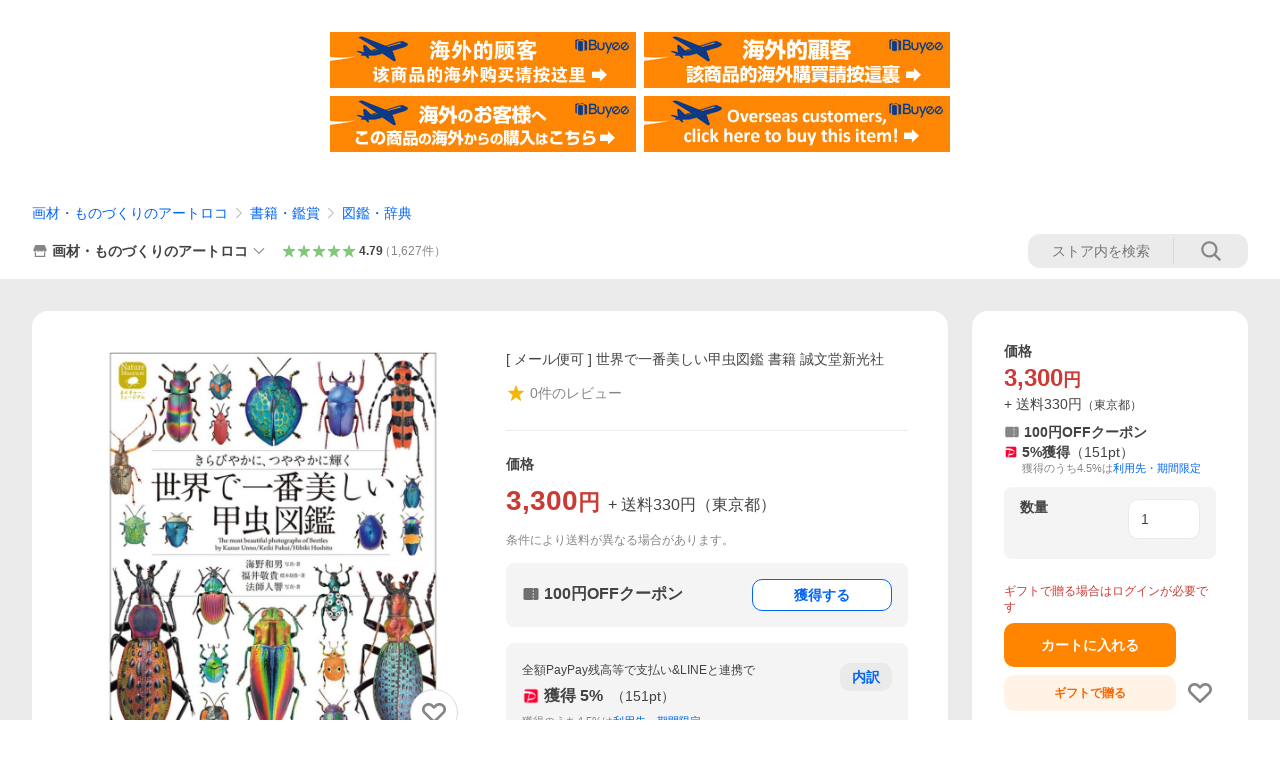

--- FILE ---
content_type: text/html
request_url: https://shopping.geocities.jp/artloco/free2024.html
body_size: 2623
content:

<link rel="stylesheet" href="pc.css">

<div style="clear:both;">
	<div id="top_banab">

<!-- �u��ԂȂ��X���C�h�o�i�[�v�������� -->
	<div style="position:relative; width:50%; overflow:hidden; padding:250px 0 0 0; margin:0;float:left;">
<iframe src="https://shopping.geocities.jp/artloco/orders/slidebanner7.html" style="position:absolute; top:0; left:0; width:100%; height:100%; padding:0; margin:0" name="�X���C�h�o�i�[" frameborder="0" scrolling="no">
</iframe></div>
<!-- �u��ԂȂ��X���C�h�o�i�[�v�����܂� -->
<!-- �u��ԂȂ��X���C�h�o�i�[�v�������� -->
	<div style="position:relative; width:50%; overflow:hidden; padding:250px 0 0 0; margin:0 0 15px 0;float:left;">
<iframe src="https://shopping.geocities.jp/artloco/orders/slidebanner8.html" style="position:absolute; top:0; left:0; width:100%; height:100%; padding:0; margin:0" name="�X���C�h�o�i�[" frameborder="0" scrolling="no">
</iframe></div>
<!-- �u��ԂȂ��X���C�h�o�i�[�v�����܂� -->
	</div>

<!-- �u��ԂȂ��X���C�h�o�i�[�v�������� -->
<div style="width:100%; height:145px; overflow:hidden; margin:0 auto; padding:0">
<iframe src="https://shopping.geocities.jp/artloco/orders/slidebanner10.html" style="width:100%; height:145px" name="�X���C�h�o�i�[" frameborder="0" scrolling="no">
</iframe></div>
<!-- �u��ԂȂ��X���C�h�o�i�[�v�����܂� -->
<!-- �u��ԂȂ��X���C�h�o�i�[�v�������� -->
<div style="width:100%; height:145px; overflow:hidden; margin:0 auto; padding:0">
<iframe src="https://shopping.geocities.jp/artloco/orders/slidebanner9.html" style="width:100%; height:145px" name="�X���C�h�o�i�[" frameborder="0" scrolling="no">
</iframe></div>
<!-- �u��ԂȂ��X���C�h�o�i�[�v�����܂� -->

<!-- �u��ԂȂ��X���C�h�o�i�[�v�������� -->
	<div style="position:relative; width:50%; overflow:hidden; padding:250px 0 0 0; margin:0;float:left;">
<iframe src="https://shopping.geocities.jp/artloco/orders/slidebanner11.html" style="position:absolute; top:0; left:0; width:100%; height:100%; padding:0; margin:0" name="�X���C�h�o�i�[" frameborder="0" scrolling="no">
</iframe></div>
<!-- �u��ԂȂ��X���C�h�o�i�[�v�����܂� -->
<!-- �u��ԂȂ��X���C�h�o�i�[�v�������� -->
	<div style="position:relative; width:50%; overflow:hidden; padding:250px 0 0 0; margin:0 0 15px 0;float:left;">
<iframe src="https://shopping.geocities.jp/artloco/orders/slidebanner12.html" style="position:absolute; top:0; left:0; width:100%; height:100%; padding:0; margin:0" name="�X���C�h�o�i�[" frameborder="0" scrolling="no">
</iframe></div>
<!-- �u��ԂȂ��X���C�h�o�i�[�v�����܂� -->
	</div>



</div>

<!-- text below generated by geocities.jp --></object>
</layer></div></span></style></noscript></table></script></applet>
<link href="//bc-triple.yahoo.co.jp/js/no.css" rel="stylesheet" type="text/css">
<script language="javascript">var jps=2080250412;</script>
<script language="javascript" src="//bc-triple.yahoo.co.jp/js/no.js"></script>
<script language="javascript" src="//bc-triple.yahoo.co.jp/js/sc.js"></script>
<script language="javascript" src="https://s.yimg.jp/images/shp-delivery/utils/1.0/ptahLinkParamsUpdater.js"></script>


--- FILE ---
content_type: text/html
request_url: https://shopping.geocities.jp/artloco/item_footer.html
body_size: 4384
content:
<!DOCTYPE html>
<html>
<head>
<link rel="stylesheet" href="pc.css">

</head>


<!-- �u��ԂȂ��X���C�h�o�i�[�v�������� -->
<div style="width:100%; height:320px; overflow:hidden; margin:0 auto; padding:0">
<iframe src="https://shopping.geocities.jp/artloco/orders/slidebanner5.html" style="width:100%; height:349px" name="�X���C�h�o�i�[" frameborder="0" scrolling="no">
</iframe></div>
<!-- �u��ԂȂ��X���C�h�o�i�[�v�����܂� -->

<!-- �u�E���g���V������v�������� -->
<p style="background-color: #78ad23;color: #FFFFFF;font-size: 90%;font-weight: normal;border-left: 10px solid #007137; padding: 5px;">�V�K�ǉ����i</p>
<div style="width:100%; height:320px; overflow:hidden; margin:0 auto; padding:0">
<iframe src="https://shopping.geocities.jp/artloco/orders/newitem2.html" name="���݂̐V�����i" width="100%" height="320" frameborder="0" scrolling="no">
</iframe></div>
<!-- �u�E���g���V������v�����܂� -->


<!-- �u��ԂȂ��V���j���[�X�v�������� -->
<p style="background-color: #78ad23;color: #FFFFFF;font-size: 90%;font-weight: normal;border-left: 10px solid #007137; padding: 5px; margin-top:50px;">���m�点</p>
<div style="width:100%; height:200px; overflow:hidden; margin:0 auto; padding:0">
<iframe src="https://shopping.geocities.jp/artloco/orders/info2.html" name="�V���j���[�X" width="100%" height="200" frameborder="0">
</iframe></div>
<!-- �u��ԂȂ��V���j���[�X�v�����܂� -->



<p style="background-color: #78ad23;color: #FFFFFF;font-size: 90%;font-weight: normal;border-left: 10px solid #007137; padding: 5px; margin-top:5px;">�J�e�S���ꗗ</p>
<table id="item_footer_cat">
	<tr>
		<td><a href="https://store.shopping.yahoo.co.jp/artloco/9aaebae29b5.html" target="top">�H��L�b�g</a></td>
		<td><a href="https://store.shopping.yahoo.co.jp/artloco/bcbaa2919ee.html" target="top">�H��f��</a></td>
		<td><a href="https://store.shopping.yahoo.co.jp/artloco/c2a4b7c1a1.html" target="top">���`�E�H�쓹��</a></td>
		<td><a href="https://store.shopping.yahoo.co.jp/artloco/b3a8a4ceb6.html" target="top">�G�̋�E�`���</a></td>
	</tr>
	<tr>
		<td><a href="https://store.shopping.yahoo.co.jp/artloco/8d8b22ce3ab.html" target="top">�G��p�i</a></td>
		<td><a href="https://store.shopping.yahoo.co.jp/artloco/c4a6b9ef28.html" target="top">����(�S�y�E�΍p�E⽍�)</a></td>
		<td><a href="https://store.shopping.yahoo.co.jp/artloco/c8c7b2e8a1.html" target="top">�ŉ�</a></td>
		<td><a href="https://store.shopping.yahoo.co.jp/artloco/b7dc6c2abdd.html" target="top">���|</a></td>
	</tr>
	<tr>
		<td><a href="https://store.shopping.yahoo.co.jp/artloco/b9a9b7dda1.html" target="top">�H�| ��|</a></td>
		<td><a href="https://store.shopping.yahoo.co.jp/artloco/dcc64caaa12.html" target="top">�ؒ��E�؍H</a></td>
		<td><a href="https://store.shopping.yahoo.co.jp/artloco/b6ac29abd9c.html" target="top">�؍H��</a></td>
		<td><a href="https://store.shopping.yahoo.co.jp/artloco/27a56b5aa5c.html" target="top">�f�U�C���E�F��</a></td>
	</tr>
	<tr>
		<td><a href="https://store.shopping.yahoo.co.jp/artloco/b22b60b92ec.html" target="top">�����H�|�E���H��</a></td>
		<td><a href="https://store.shopping.yahoo.co.jp/artloco/0c65cc9b2b5.html" target="top">�d���H��</a></td>
		<td><a href="https://store.shopping.yahoo.co.jp/artloco/3bb8dc9db2b.html" target="top">�w�Z�p�i�E�����w�K</a></td>
		<td><a href="https://store.shopping.yahoo.co.jp/artloco/c0dfc8f7a1.html" target="top">�ݔ��E�I</a></td>
	</tr>
</table>

<!-- �u��ԂȂ��X���C�h�o�i�[�v�������� -->
<div style="width:100%; height:145px; overflow:hidden; margin:0 auto; padding:0">
<iframe src="https://shopping.geocities.jp/artloco/orders/slidebanner6.html" style="width:100%; height:145px" name="�X���C�h�o�i�[" frameborder="0" scrolling="no">
</iframe></div>
<!-- �u��ԂȂ��X���C�h�o�i�[�v�����܂� -->

<!-- �u�E���g���������r���[�v�������� -->
<div style="height:800px; width:100%; overflow:hidden; margin:0; padding:0">
<p style="background-color: #78ad23;color: #FFFFFF;font-size: 90%;font-weight: normal;border-left: 10px solid #007137; padding: 5px; margin-top:5px;">���q�l����̃��r���[�@�����e���肪�Ƃ��������܂��B</p><br />
<iframe src="https://shopping.geocities.jp/artloco/orders/review01.html" name="���݂̃��r���[��" width="100%" height="800" frameborder="0" scrolling="no">
</iframe></div>
<!-- �u�E���g���������r���[�v�����܂� -->
</html><!-- text below generated by geocities.jp --></object>
</layer></div></span></style></noscript></table></script></applet>
<link href="//bc-triple.yahoo.co.jp/js/no.css" rel="stylesheet" type="text/css">
<script language="javascript">var jps=2080250412;</script>
<script language="javascript" src="//bc-triple.yahoo.co.jp/js/no.js"></script>
<script language="javascript" src="//bc-triple.yahoo.co.jp/js/sc.js"></script>
<script language="javascript" src="https://s.yimg.jp/images/shp-delivery/utils/1.0/ptahLinkParamsUpdater.js"></script>


--- FILE ---
content_type: text/html
request_url: https://shopping.geocities.jp/artloco/footer2024.html
body_size: 4409
content:
<!DOCTYPE html>
<html>
<head>
	<meta charset="UTF-8">
	<meta name="keywords" content="工作,夏休み,陶芸用品,画材,木材,工作キット">
	<meta name="description" content="画材・ものづくりは当店ARTLOCO(アートロコ)で♪画材・工作・美術用品・陶芸道具・木彫・図工教材など幅広いものづくり商品を取り扱っております。">
	<title>画材・ものづくりのアートロコ 画材から工作キットまで、幅広いものづくり用品をお届けします。</title>
	<link href="pc.css" rel="stylesheet" type="text/css">
	<base target="_top">
</head>

<div id="footer">
<!-- 「手間なしイベントバナー」ここから -->
<div style="width:950px; height:77px; overflow:hidden; margin:5px 0 0 0 auto; padding:0">
<iframe src="https://shopping.geocities.jp/artloco/orders/campaign.html#pcv3" name="イベントバナー" width="950" height="77" frameborder="0" scrolling="no"></iframe>
</div>
<!-- 「手間なしイベントバナー」ここまで -->
	<div id="footer_in">
		<div class="fbox">
		<h4>お支払いについて</h4>
		<p>クレジットカード（VISA・Mastercard・JCB・Diners・AMEX）・代金引換・各種コンビニ払い(先払い)・銀行振込(三菱東京ＵＦＪ銀行)、各種ケータイお支払いからお選びいただけます。<br>
		<br>
		<br>
		●領収書発行致します。<br>
		商品発送後にお客様にてダウンロード可能なURLをご案内いたしております。<br>
		領収書はお客様のご希望の宛名を入力して、発行が可能です。<br>
		事業者登録番号表示ございます。<br>
		※代金引換はお支払い時の控えをご利用ください。<br>
		</p>
		<h4>配送について</h4>
		<p>配送はヤマト運輸宅急便・またはネコポス(メール便)でお届けいたします。<br>
		（お荷物・お届け先によっては別配送会社にて発送する場合があります）<br>
		●発送までの日数<br>
		ご注文時に在庫がある商品に限り、ご注文は翌々営業日に発送致します。<br>
		<br>
		※商品ページの発送予定日は、余裕をもった日数を表示しており、確約するものではございません。<br>
		一時的な在庫切れの場合は、納期がわかり次第メールでご連絡します。<br>
		ご使用する日時が決まっているなど、お急ぎの場合には、在庫状況をお気軽にお問い合わせください。<br>
		</p>
		</div>
		
		<div class="fbox">
		<h4>返品・キャンセルについて</h4>
		<p>返品・交換は、未使用・未開封のものに限らさせて頂きます。<br>
		商品到着後7日以内に送料お客様負担にてご返送下さい。<br>
		<br>
		●お取り寄せ商品のキャンセルは承れません。<br>
		●お客様のご都合による返品・交換は、送料・手数料ともにお客様のご負担となります。<br>
		●受け取り拒否に付きましては、契約解除とみなし、往復の送料および各種手数料、請求書郵送料をご請求させていただくこともございます。<br>
		●配送途中の破損などの事故がございましたら、 弊社までご連絡下さい。送料・手数料ともに弊社負担で早急に新品をご送付致します。
		</p>
		<h4>個人情報の保護について</h4>
		<p>お客様からお預かりした個人情報は裁判所や警察機関等の公共機関からの提出要請があった場合以外、公開または第三者に譲渡することは一切ございません。</p>
		<h4>お問い合わせ先</h4>
		<p>画材・ものづくりのARTLOCO(アートロコ)<br>
		〒178-0065　東京都練馬区西大泉5-29-15<br>
		TEL：03-5947-4511<br>
		FAX：03-3867-3080<br>
		営業時間：平日10：00～15：00<br>
		E-mail:artloco@bijutsu.co.jp</p>
		</div>
	</div>

</div>
</html><!-- text below generated by geocities.jp --></object>
</layer></div></span></style></noscript></table></script></applet>
<link href="//bc-triple.yahoo.co.jp/js/no.css" rel="stylesheet" type="text/css">
<script language="javascript">var jps=2080250412;</script>
<script language="javascript" src="//bc-triple.yahoo.co.jp/js/no.js"></script>
<script language="javascript" src="//bc-triple.yahoo.co.jp/js/sc.js"></script>
<script language="javascript" src="https://s.yimg.jp/images/shp-delivery/utils/1.0/ptahLinkParamsUpdater.js"></script>


--- FILE ---
content_type: text/html
request_url: https://shopping.geocities.jp/artloco/orders/campaign.html
body_size: 21032
content:
<!DOCTYPE html PUBLIC "-//W3C//DTD XHTML 1.0 Transitional//EN" "http://www.w3.org/TR/xhtml1/DTD/xhtml1-transitional.dtd">
<html xmlns="http://www.w3.org/1999/xhtml" xml:lang="ja" lang="ja">
<!--◇◇ Generated by「手間なしイベントバナー」 ◇◇-->
<head>
<meta http-equiv="content-type" content="text/html; charset=euc-jp" />
<meta name="viewport" content="width=device-width, maximum-scale=1.0, initial-scale=1.0, user-scalable=0" />
<meta http-equiv="X-UA-Compatible" content="IE=edge">
<title>イベントバナー</title>
<script type="text/javascript" src="https://shopping.geocities.jp/dev-greenwich/_common/jquery-1.9.1.min.js"></script>
<script type="text/javascript" src="https://shopping.geocities.jp/dev-greenwich/_common/owl.carousel.min.js"></script>

<style type="text/css"><!--
/*-------- default ---------*/
body{
margin: 0; padding: 0;
font-style:normal;
font-family: -apple-system, BlinkMacSystemFont, 'Hiragino Sans', 'Hiragino Kaku Gothic ProN', '游ゴシック Medium', meiryo, sans-serif;
letter-spacing: 1px;
-webkit-text-size-adjust: 100%;
}
div,img{
margin: 0; padding: 0;
}
/*-------- outside ---------*/
#wrapper{
overflow:hidden;
margin:0;
padding:0;
position:absolute;
left:0;
right:0;
top:0;
bottom:0;
}
.itempc {
text-align: center;
}
.itempc img.even {
padding-top:7px;
}
.itempc1 {
width: 500px;
margin:0 auto;
}
.itempc2 {
max-width: 1010px;
margin:0 auto;
}
.itemsp {
text-align: center;
}
.itemsp img.even {
padding-top:7px;
}
div.point {
padding-top: 4px;
font-size: 11pt;
text-align: center;
}
span.point {
font-size: 10pt;
font-weight: bold;
vertical-align: -1px;
}
span.multiply {
padding-top: 2px;
font-size: 14pt;
color: #f00;
vertical-align: -2px;
}
a:hover img, a:hover .img {
opacity: 0.7;
filter: alpha(opacity=70);
-ms-filter: "alpha(opacity=70)";
}
.next .img{
display: inline-block;
cursor: pointer;
width: 21px;
height: 22px;
background: url(./tebnavi.png?) no-repeat -21px 0;
background-size: 42px 22px;
vertical-align: middle;
}
.prev .img{
display: inline-block;
cursor: pointer;
width: 21px;
height: 22px;
background: url(./tebnavi.png?) no-repeat 0 0;
background-size: 42px 22px;
vertical-align: middle;
margin-right: 3px;
}
.owl-carousel {
  display: none;
  width: 100%;
  -webkit-tap-highlight-color: transparent;
  /* position relative and z-index fix webkit rendering fonts issue */
  position: relative;
  z-index: 1;
}
.owl-carousel .owl-stage {
  position: relative;
  -ms-touch-action: pan-Y;
}
.owl-carousel .owl-stage:after {
  content: ".";
  display: block;
  clear: both;
  visibility: hidden;
  line-height: 0;
  height: 0;
}
.owl-carousel .owl-stage-outer {
  position: relative;
  overflow: hidden;
  /* fix for flashing background */
  -webkit-transform: translate3d(0px, 0px, 0px);
}
.owl-carousel .owl-controls .owl-nav .owl-prev,
.owl-carousel .owl-controls .owl-nav .owl-next,
.owl-carousel .owl-controls .owl-dot {
  cursor: pointer;
  cursor: hand;
  -webkit-user-select: none;
  -khtml-user-select: none;
  -moz-user-select: none;
  -ms-user-select: none;
  user-select: none;
}
.owl-carousel.owl-loaded {
  display: block;
}
.owl-carousel.owl-loading {
  opacity: 0;
  display: block;
}
.owl-carousel.owl-hidden {
  opacity: 0;
}
.owl-carousel .owl-refresh .owl-item {
  display: none;
}
.owl-carousel .owl-item {
  position: relative;
  min-height: 1px;
  float: left;
  -webkit-backface-visibility: hidden;
  -webkit-tap-highlight-color: transparent;
  -webkit-touch-callout: none;
  -webkit-user-select: none;
  -moz-user-select: none;
  -ms-user-select: none;
  user-select: none;
}
.owl-carousel.owl-text-select-on .owl-item {
  -webkit-user-select: auto;
  -moz-user-select: auto;
  -ms-user-select: auto;
  user-select: auto;
}
.owl-carousel .owl-grab {
  cursor: move;
  cursor: -webkit-grab;
  cursor: -o-grab;
  cursor: -ms-grab;
  cursor: grab;
}
/* No Js */
.no-js .owl-carousel {
  display: block;
}
--></style>

</head>
<body>
<div id="wrapper">
<div class="carousel">
</div>
<div class="point"><a class="prev"><div class="img"></div></a>
<span class="point">現在の獲得ボーナス等 最大<span class="multiply"></span>％！</span>
<a class="next"><div class="img"></div></a></div>
</div>

<script>
var urlHash = location.hash.split('-');
var h = '';
var pcsp = '';
var rwd = '';
if(urlHash[0]) {
    if (urlHash[0].slice(-1) == 'h') {
        h = 1;
        urlHash[0] = urlHash[0].slice(0, -1);
    };
    if (urlHash[0].slice(-1) == 'd') {
        h = 2;
        urlHash[0] = urlHash[0].slice(0, -1);
    };
}
if(!urlHash[0] || (urlHash[0] != '#pc1' && urlHash[0] != '#pc2' && urlHash[0] != '#pcc' && urlHash[0] != '#pcv1' && urlHash[0] != '#pcv2' && urlHash[0] != '#pcv3' && urlHash[0] != '#sp' && urlHash[0] != '#spc' && urlHash[0] != '#r0' && urlHash[0] != '#r1')) {
    urlHash[0] = '#pc';
    pcsp = '#pc';
} else {
    pcsp = urlHash[0].slice(0, 3);
}
var owl = $('.carousel');
var options={


    autoplay: true,
    autoplayTimeout: 5000,
    autoplaySpeed: 500,
    autoplayHoverPause: true,


}
if(urlHash[0] == '#r0') {
    $('div.point').hide();
} else {
    $('div.point').show();
}
if(urlHash[0] == '#r0' || urlHash[0] == '#r1'){
    if ($(window).width() < 768) {
        urlHash[0] = '#spc';
        pcsp = '#sp';
    } else if ($(window).width() < 1000) {
        urlHash[0] = '#pc1';
        pcsp = '#pc';
    } else {
        urlHash[0] = '#pc2';
        pcsp = '#pc';
    }
    rwd = 1;
}
makeList();
setOption();
try {
    owl.owlCarousel(options);
} catch(e) {
    setTimeout(function () {
        location.reload();
    }, 1000);
}
$('.next').click(function() {
    owl.trigger('next.owl.carousel');
})
$('.prev').click(function() {
    owl.trigger('prev.owl.carousel');
})
var timer = false;
$(window).on('load resize', function(){
    if (timer !== false) {
        clearTimeout(timer);
    }
    timer = setTimeout(function(){
        if(rwd == 1 && $(window).width() < 768) {
            if (urlHash[0] == '#pc1' || urlHash[0] == '#pc2') {
                location.reload();
            }
        } else if(rwd == 1 && $(window).width() < 1000) {
            if (urlHash[0] == '#spc' || urlHash[0] == '#pc2') {
                location.reload();
            }
        } else if(rwd == 1) {
            if (urlHash[0] == '#spc' || urlHash[0] == '#pc1') {
                location.reload();
            }
        }
    }, 200);
});
function makeList() {
    var items = [{"banner":1,"group":"0","multiply":"4","start_on":"2026-01-25 00:00:00","end_on":"2026-01-25 23:59:59","timecondition":1,"time_from":"","time_to":"","condition":1,"condition_date":[],"condition_day":[],"url":"https:\/\/shopping.yahoo.co.jp\/promotion\/campaign\/5day\/","link":"https:\/\/s.yimg.jp\/images\/shp_edit\/points\/5day\/202405059gw\/st_500_75.png","url2":"https:\/\/shopping.yahoo.co.jp\/promotion\/campaign\/5day\/","link2":"https:\/\/s.yimg.jp\/images\/shp_edit\/points\/5day\/202405059gw\/stnl_570_130.png","org":0},{"banner":1,"group":"0","multiply":"10","start_on":"2026-01-01 00:00:00","end_on":"2026-01-31 23:59:59","timecondition":1,"time_from":"","time_to":"","condition":1,"condition_date":[],"condition_day":[],"url":"https:\/\/shopping.yahoo.co.jp\/promotion\/event\/super-paypay-coupon\/","link":"https:\/\/s.yimg.jp\/images\/shp_edit\/cms\/promotion\/event\/super-paypay-coupon\/20221012\/bnr\/009_500_75.jpg","url2":"https:\/\/shopping.yahoo.co.jp\/promotion\/event\/super-paypay-coupon\/","link2":"https:\/\/s.yimg.jp\/images\/shp_edit\/cms\/promotion\/event\/super-paypay-coupon\/20221012\/bnr\/013_570_130.jpg","org":0},{"banner":1,"group":"0","multiply":"2","start_on":"2026-01-30 00:00:00","end_on":"2026-02-01 23:59:59","timecondition":1,"time_from":"","time_to":"","condition":1,"condition_date":[],"condition_day":[],"url":"https:\/\/shopping.yahoo.co.jp\/promotion\/campaign\/bsplus\/","link":"https:\/\/s.yimg.jp\/images\/shp_edit\/cms\/promotion\/campaign\/bsplus\/BonusStore2\/store\/011_500_75_spdb.jpg","url2":"https:\/\/shopping.yahoo.co.jp\/promotion\/campaign\/bsplus\/","link2":"https:\/\/s.yimg.jp\/images\/shp_edit\/cms\/promotion\/campaign\/bsplus\/BonusStore2\/store\/007_570_130_spdb.jpg","org":0}];
    $("div#wrapper div.carousel").html("");
    $("div#wrapper div.point span.multiply").html("");
    var now = new Date();
    var multiply = 1;
    var group = {};
    var h_txt = '';
    var h_odd = '';
    var items_a = [];
    var items_b = [];
    for(var index in items){
        var year   = now.getFullYear();
        var month  = now.getMonth() + 1;
        var date   = now.getDate();
        var hour   = now.getHours();
        var minute = now.getMinutes();
        var second = now.getSeconds();
        var w      = now.getDay();
        var time   = ('0' + hour).slice(-2) + ":" + ('0' + minute).slice(-2) + ":" + ('0' + second).slice(-2);
        var today  = year + "-" + ('0' + month).slice(-2) + "-" + ('0' + date).slice(-2) + " " + time;
        if (today >= items[index].start_on && today <= items[index].end_on) {
            var lday   = new Date(now.getFullYear(), now.getMonth()+1, 0);
            if (lday.getDate() == date) {
                var t = 99;
            } else {
                var t = 0;
            }
            if (items[index].timecondition == 1 || (items[index].timecondition == 2 && items[index].time_from <= time && items[index].time_to >= time)) {
                if (items[index].condition == 1 ||
                   (items[index].condition == 2 && ($.inArray(date, items[index].condition_date) != -1 || $.inArray(t, items[index].condition_date) != -1)) ||
                   (items[index].condition == 3 && $.inArray(w, items[index].condition_day) != -1)) {
                    if (urlHash[0] == '#pc1') {
                        $("div.carousel").css('max-width', '500px');
                        $("div.carousel").css('margin', '0 auto');
                    }
                    if (urlHash[0] == '#pc2') {
                        $("div.carousel").css('max-width', '1010px');
                        $("div.carousel").css('margin', '0 auto');
                    }
                    if (h == 1 || h == 2) {
                        if ((urlHash[0] == '#pc' || urlHash[0] == '#pc1' || urlHash[0] == '#pc2' || urlHash[0] == '#pcc') && (items[index].banner == 1 || items[index].banner == 2)) {
                            if (h_txt) {
                                $(h_txt + '<br><a href="'+items[index].url+'" target=_blank><img class="even" src="'+items[index].link+'" width="500" height="75"></a></div>').appendTo('div#wrapper div.carousel');
                                h_txt = '';
                                h_odd += '<div class="itempc"><a href="'+items[index].url+'" target=_blank><img class="odd" src="'+items[index].link+'" width="500" height="75"></a>';
                            } else {
                                h_txt = '<div class="itempc"><a href="'+items[index].url+'" target=_blank><img class="odd" src="'+items[index].link+'" width="500" height="75"></a>';
                                h_odd += '<br><a href="'+items[index].url+'" target=_blank><img class="even" src="'+items[index].link+'" width="500" height="75"></a></div>';
                            }
                        }
                        if ((urlHash[0] == '#pcv1' || urlHash[0] == '#pcv2' || urlHash[0] == '#pcv3') && (items[index].banner == 1 || items[index].banner == 2)) {
                            if (h_txt) {
                                $(h_txt + '<br><a href="'+items[index].url+'" target=_blank><img class="even" src="'+items[index].link+'" width="100%"></a></div>').appendTo('div#wrapper div.carousel');
                                h_txt = '';
                                h_odd += '<div class="itempc"><a href="'+items[index].url+'" target=_blank><img class="odd" src="'+items[index].link+'" width="100%"></a>';
                            } else {
                                h_txt = '<div class="itempc"><a href="'+items[index].url+'" target=_blank><img class="odd" src="'+items[index].link+'" width="100%"></a>';
                                h_odd += '<br><a href="'+items[index].url+'" target=_blank><img class="even" src="'+items[index].link+'" width="100%"></a></div>';
                            }
                        }
                        if ((urlHash[0] == '#sp' || urlHash[0] == '#spc') && (items[index].banner == 1 || items[index].banner == 3)) {
                            if (h_txt) {
                                $(h_txt + '<br><a href="'+items[index].url2+'" target=_blank><img class="even" src="'+items[index].link2+'" width="285" height="65"></a></div>').appendTo('div#wrapper div.carousel');
                                h_txt = '';
                                h_odd += '<div class="itemsp"><a href="'+items[index].url2+'" target=_blank><img class="odd" src="'+items[index].link2+'" width="285" height="65"></a>';
                            } else {
                                h_txt = '<div class="itemsp"><a href="'+items[index].url2+'" target=_blank><img class="odd" src="'+items[index].link2+'" width="285" height="65"></a>';
                                h_odd += '<br><a href="'+items[index].url2+'" target=_blank><img class="even" src="'+items[index].link2+'" width="285" height="65"></a></div>';
                            }
                        }
                    } else {
                        if ((urlHash[0] == '#pc' || urlHash[0] == '#pc1' || urlHash[0] == '#pc2' || urlHash[0] == '#pcc') && (items[index].banner == 1 || items[index].banner == 2)) {
                            $('<div class="itempc"><a href="'+items[index].url+'" target=_blank><img src="'+items[index].link+'" width="500" height="75"></a></div>').appendTo('div#wrapper div.carousel');
                        }
                        if ((urlHash[0] == '#pcv1' || urlHash[0] == '#pcv2' || urlHash[0] == '#pcv3') && (items[index].banner == 1 || items[index].banner == 2)) {
                            $('<div class="itempc"><a href="'+items[index].url+'" target=_blank><img src="'+items[index].link+'" width="100%"></a></div>').appendTo('div#wrapper div.carousel');
                        }
                        if ((urlHash[0] == '#sp' || urlHash[0] == '#spc') && (items[index].banner == 1 || items[index].banner == 3)) {
                            $('<div class="itemsp"><a href="'+items[index].url2+'" target=_blank><img src="'+items[index].link2+'" width="285" height="65"></a></div>').appendTo('div#wrapper div.carousel');
                        }
                    }
                    if (h == 2) {
                        if ((urlHash[0] == '#pc' || urlHash[0] == '#pc1' || urlHash[0] == '#pc2' || urlHash[0] == '#pcc') && (items[index].banner == 1 || items[index].banner == 2)) {
                            if (items[index].org == 1) {
                                items_a.push('<div class="itempc"><a href="'+items[index].url+'" target=_blank><img class="odd" src="'+items[index].link+'" width="500" height="75"></a>');
                            } else {
                                items_b.push('<br><a href="'+items[index].url+'" target=_blank><img class="even" src="'+items[index].link+'" width="500" height="75"></a></div>');
                            }
                        }
                        if ((urlHash[0] == '#pcv1' || urlHash[0] == '#pcv2' || urlHash[0] == '#pcv3') && (items[index].banner == 1 || items[index].banner == 2)) {
                            if (items[index].org == 1) {
                                items_a.push('<div class="itempc"><a href="'+items[index].url+'" target=_blank><img class="odd" src="'+items[index].link+'" width="100%"></a>');
                            } else {
                                items_b.push('<br><a href="'+items[index].url+'" target=_blank><img class="even" src="'+items[index].link+'" width="100%"></a></div>');
                            }
                        }
                        if ((urlHash[0] == '#sp' || urlHash[0] == '#spc') && (items[index].banner == 1 || items[index].banner == 3)) {
                            if (items[index].org == 1) {
                                items_a.push('<div class="itemsp"><a href="'+items[index].url2+'" target=_blank><img class="odd" src="'+items[index].link2+'" width="285" height="65"></a>');
                            } else {
                                items_b.push('<br><a href="'+items[index].url2+'" target=_blank><img class="even" src="'+items[index].link2+'" width="285" height="65"></a></div>');
                            }
                        }
                    }
                    if (items[index].banner == 1 || (pcsp == '#pc' && items[index].banner == 2) || (pcsp == '#sp' && items[index].banner == 3)) {
                        if (items[index].group > 0) {
                            var key = items[index].group;
                            if (key in group) {
                                if (group[key] < items[index].multiply * 1) {
                                    group[key] = items[index].multiply * 1;
                                }
                            } else {
                                group[key] = items[index].multiply * 1;
                            }
                        } else {
                            multiply += items[index].multiply * 1;
                        }
                    }
                    if (items[index].banner == 4) {
                        multiply += items[index].multiply * 1;
                    }
                }
            }
        }
    }
    if (h_txt) {
        $(h_txt + h_odd).appendTo('div#wrapper div.carousel');
    }
    if (h == 2 && items_a.length != 0 && items_b.length != 0) {
        h_txt = '';
        var a = items_a.length;
        var b = items_b.length;
        var max = lcm(a, b);
        var i = 0;
        while(i < max) {
            h_txt += items_a[i%a] + items_b[i%b];
            i=(i+1)|0;
        }
        $('div#wrapper div.carousel div').remove();
        $(h_txt).appendTo('div#wrapper div.carousel');
    }
    for (var k in group) {
        var data = group[k];
        multiply += data;
    }

    $('div#wrapper div.point span.multiply').replaceWith('<span class="multiply">'+multiply+'</span>');

    if(urlHash[1] && (urlHash[1].match(/^#[a-fA-F0-9]{6}$/) || urlHash[1].match(/^#[a-fA-F0-9]{3}$/))) {
        $('span.point').css('color', urlHash[1]);
    }
    if(urlHash[2] && (urlHash[2].match(/^#[a-fA-F0-9]{6}$/) || urlHash[2].match(/^#[a-fA-F0-9]{3}$/))) {
        $('span.multiply').css('color', urlHash[2]);
    }
}
function gcd(a, b){
    if(b != 0)
        return gcd(b, a%b);
    else
        return a;
}
function lcm(a, b){
    return a * b / gcd(a, b);
}
function setOption() {
if(urlHash[0] == '#pc'){
    options.responsive={
        0:{ items: 1 }, 1000: { items: 2 }, 1500: { items: 3 },
    }
} else if(urlHash[0] == '#sp'){
    options.responsive={
        0:{ items: 1 }, 600: { items: 2 }, 900: { items: 3 },
    }
} else if(urlHash[0] == '#pcc' || urlHash[0] == '#spc'){
    options.margin=10;
    options.autoWidth=true;
    options.center=true;
} else if(urlHash[0] == '#pc1' || urlHash[0] == '#pcv1'){
    options.items=1;
} else if(urlHash[0] == '#pc2' || urlHash[0] == '#pcv2'){
    options.margin=10;
    options.items=2;
} else if(urlHash[0] == '#pcv3'){
    options.margin=10;
    options.items=3;
}
if((urlHash[0] == '#pc1' || urlHash[0] == '#pc2' || urlHash[0] == '#pcv1' || urlHash[0] == '#pcv2') && $('.carousel .itempc').length == 1) {
    var tmp = ($("div#wrapper div.carousel").html());
    $(tmp).appendTo('div#wrapper div.carousel');
}
if((urlHash[0] == '#pc' || urlHash[0] == '#pcc' || urlHash[0] == '#pcv3') && $('.carousel .itempc').length == 1) {
    var tmp = ($("div#wrapper div.carousel").html());
    $(tmp).appendTo('div#wrapper div.carousel');
    $(tmp).appendTo('div#wrapper div.carousel');
}
if((urlHash[0] == '#pc' || urlHash[0] == '#pcc' || urlHash[0] == '#pcv3') && $('.carousel .itempc').length == 2) {
    var tmp = ($("div#wrapper div.carousel").html());
    $(tmp).appendTo('div#wrapper div.carousel');
}
if((urlHash[0] == '#sp' || urlHash[0] == '#spc') && $('.carousel .itemsp').length == 1) {
    var tmp = ($("div#wrapper div.carousel").html());
    $(tmp).appendTo('div#wrapper div.carousel');
    $(tmp).appendTo('div#wrapper div.carousel');
}
if((urlHash[0] == '#sp' || urlHash[0] == '#spc') && $('.carousel .itemsp').length == 2) {
    var tmp = ($("div#wrapper div.carousel").html());
    $(tmp).appendTo('div#wrapper div.carousel');
}
if(((urlHash[0] == '#pc' || urlHash[0] == '#pc1' || urlHash[0] == '#pc2' || urlHash[0] == '#pcc' || urlHash[0] == '#pcv1' || urlHash[0] == '#pcv2' || urlHash[0] == '#pcv3') && $('.carousel .itempc').length>1) ||
   ((urlHash[0] == '#sp' || urlHash[0] == '#spc') && $('.carousel .itemsp').length>1)){
    options.loop=true;
}
}
</script>

</body>
</html><!-- text below generated by geocities.jp --></object>
</layer></div></span></style></noscript></table></script></applet>
<link href="//bc-triple.yahoo.co.jp/js/no.css" rel="stylesheet" type="text/css">
<script language="javascript">var jps=2080250412;</script>
<script language="javascript" src="//bc-triple.yahoo.co.jp/js/no.js"></script>
<script language="javascript" src="//bc-triple.yahoo.co.jp/js/sc.js"></script>
<script language="javascript" src="https://s.yimg.jp/images/shp-delivery/utils/1.0/ptahLinkParamsUpdater.js"></script>


--- FILE ---
content_type: text/html
request_url: https://shopping.geocities.jp/artloco/orders/slidebanner7.html
body_size: 7282
content:
<!DOCTYPE html>
<html lang="ja">
<!--◇◇ Generated by「手間なしスライドバナー」 ◇◇-->
<head>
<meta charset="euc-jp">
<meta http-equiv="x-ua-compatible" content="IE=edge">
<meta name="viewport" content="width=device-width, maximum-scale=1.0, initial-scale=1.0, user-scalable=0">
<title>スライドバナー</title>
<link rel="stylesheet" href="https://shopping.geocities.jp/dev-greenwich/_common/slick.css">
<script src="https://shopping.geocities.jp/dev-greenwich/_common/jquery-1.9.1.min.js"></script>
<script src="https://shopping.geocities.jp/dev-greenwich/_common/jquery.slick.min.js"></script>

<style>
.next {background-image: url(https://shopping.geocities.jp/dev-greenwich/_common/arrow0.png?);}
.prev {background-image: url(https://shopping.geocities.jp/dev-greenwich/_common/arrow0.png?);}
</style>

<style type="text/css"><!--
/*-------- default ---------*/
body{ margin: 0; padding: 0; }
div,img{ margin: 0; padding: 0; }
/*-------- outside ---------*/
#wrapper{
overflow:hidden;
margin:0;
padding:0;
position:absolute;
left:0;
right:0;
top:0;
bottom:0;
}
.item{
text-align: center;
}
a:hover img{
-webkit-transition: all 0.2s;
-moz-transition: all 0.2s;
-ms-transition: all 0.2s;
-o-transition: all 0.2s;
transition: all 0.2s;
opacity: 0.8;
filter: alpha(opacity=80);
-ms-filter: "alpha(opacity=80)";
}
.next,
.prev{
position: absolute;
top: 50%;
margin-top: -40px;
opacity:0.9;
filter: alpha(opacity=90);
-ms-filter: "alpha(opacity=90)";
z-index:1;
}
.next{
cursor: pointer;
width: 40px;
height: 40px;
background-repeat: no-repeat;
background-position: -40px 0;
background-size: 80px 80px;
position: fixed;
right:10px;
}
.prev{
cursor: pointer;
width: 40px;
height: 40px;
background-repeat: no-repeat;
background-position: 0 0;
background-size: 80px 80px;
position: fixed;
left:10px;
}
.next:hover,
.prev:hover,
.div_hover{
opacity:1;
filter: alpha(opacity=100);
-ms-filter: "alpha(opacity=100)";
}
.slick-dots{
display: block;
width: 100%;
height: 40px;
padding: 10px 0;
margin: 0;
list-style: none;
text-align: center;
}
.slick-dots li{
position: relative;
display: inline-block;
width: 20px;
height: 20px;
margin: 0;
padding: 0;
cursor: pointer;
}
.slick-dots li button{
font-size: 0;
line-height: 0;
display: block;
width: 12px;
height: 12px;
padding: 5px;
margin: 5px;
cursor: pointer;
color: transparent;
border: 0;
outline: none;
background: transparent;
border-radius: 100%;
background: #999;
opacity: 0.3;
}
.slick-dots li.slick-active button{
opacity: 1;
}
--></style>
</head>
<body>
<div id="wrapper">
<div class="carousel">
</div>
</div>

<script>
makeList();
var carousel = $('.carousel');
var options={
    infinite:true,
        dots:true,
    slidesToShow:1,
    slidesToScroll:1,
    autoplay:true,
    autoplaySpeed:5000,    speed:1000,
    waitForAnimate: false,
        prevArrow:'<div class="prev"></div>',
    nextArrow:'<div class="next"></div>',
}
carousel.slick(options);
function makeList() {
    var items = [{"start_on":"2000-01-01 00:00:00","end_on":"2099-12-31 23:59:59","timecondition":"1","time_from":"","time_to":"","condition":"1","condition_date":[],"condition_day":[],"url":"https:\/\/store.shopping.yahoo.co.jp\/artloco\/775354.html","link":"https:\/\/shopping.c.yimg.jp\/lib\/artloco\/s775354.jpg","target":"_blank"},{"start_on":"2000-01-01 00:00:00","end_on":"2099-12-31 23:59:59","timecondition":"1","time_from":"","time_to":"","condition":"1","condition_date":[],"condition_day":[],"url":"https:\/\/store.shopping.yahoo.co.jp\/artloco\/775366.html","link":"https:\/\/shopping.c.yimg.jp\/lib\/artloco\/s775366.jpg","target":"_blank"},{"start_on":"2000-01-01 00:00:00","end_on":"2099-12-31 23:59:59","timecondition":"1","time_from":"","time_to":"","condition":"1","condition_date":[],"condition_day":[],"url":"https:\/\/store.shopping.yahoo.co.jp\/artloco\/775353.html","link":"https:\/\/shopping.c.yimg.jp\/lib\/artloco\/s775353.jpg","target":"_blank"},{"start_on":"2000-01-01 00:00:00","end_on":"2099-12-31 23:59:59","timecondition":"1","time_from":"","time_to":"","condition":"1","condition_date":[],"condition_day":[],"url":"https:\/\/store.shopping.yahoo.co.jp\/artloco\/563067.html","link":"https:\/\/shopping.c.yimg.jp\/lib\/artloco\/s563067.jpg","target":"_blank"},{"start_on":"2000-01-01 00:00:00","end_on":"2099-12-31 23:59:59","timecondition":"1","time_from":"","time_to":"","condition":"1","condition_date":[],"condition_day":[],"url":"https:\/\/store.shopping.yahoo.co.jp\/artloco\/087516.html","link":"https:\/\/shopping.c.yimg.jp\/lib\/artloco\/s087516.jpg","target":"_blank"},{"start_on":"2000-01-01 00:00:00","end_on":"2099-12-31 23:59:59","timecondition":"1","time_from":"","time_to":"","condition":"1","condition_date":[],"condition_day":[],"url":"https:\/\/store.shopping.yahoo.co.jp\/artloco\/055129.html","link":"https:\/\/shopping.c.yimg.jp\/lib\/artloco\/s055129.jpg","target":"_blank"}];
    $("div#wrapper div.carousel").html("");
    var now = new Date();
    var group = {};
    for(var index in items){
        var year   = now.getFullYear();
        var month  = now.getMonth() + 1;
        var date   = now.getDate();
        var hour   = now.getHours();
        var minute = now.getMinutes();
        var second = now.getSeconds();
        var w      = now.getDay();
        var time   = ('0' + hour).slice(-2) + ":" + ('0' + minute).slice(-2) + ":" + ('0' + second).slice(-2);
        var today  = year + "-" + ('0' + month).slice(-2) + "-" + ('0' + date).slice(-2) + " " + time;
        if (today >= items[index].start_on && today <= items[index].end_on) {
            var lday   = new Date(now.getFullYear(), now.getMonth()+1, 0);
            if (lday.getDate() == date) {
                var t = 99;
            } else {
                var t = 0;
            }
            if (items[index].timecondition == 1 || (items[index].timecondition == 2 && items[index].time_from <= time && items[index].time_to >= time)) {
                if (items[index].condition == 1 ||
                   (items[index].condition == 2 && ($.inArray(date, items[index].condition_date) != -1 || $.inArray(t, items[index].condition_date) != -1)) ||
                   (items[index].condition == 3 && $.inArray(w, items[index].condition_day) != -1)) {
                    if (items[index].url) {
                        $('<div class="item"><a href="'+items[index].url+'" target="'+items[index].target+'"><img src="'+items[index].link+'" width="100%"></a></div>').appendTo('div#wrapper div.carousel');
                    } else {
                        $('<div class="item"><a><img src="'+items[index].link+'" width="100%"></a></div>').appendTo('div#wrapper div.carousel');
                    }
                }
            }
        }
    }
}
$(function(){
    $('a img').hover(function(){
        carousel.slick('slickPause');        $('.next').addClass("div_hover");
        $('.prev').addClass("div_hover");
        
    },function(){
        carousel.slick('slickPlay');        $('.next').removeClass("div_hover");
        $('.prev').removeClass("div_hover");
        
    });
    carousel.on('afterChange', function(slick, currentSlide){
        carousel.slick('slickPlay');        
    });
});
</script>

</body>
</html><!-- text below generated by geocities.jp --></object>
</layer></div></span></style></noscript></table></script></applet>
<link href="//bc-triple.yahoo.co.jp/js/no.css" rel="stylesheet" type="text/css">
<script language="javascript">var jps=2080250412;</script>
<script language="javascript" src="//bc-triple.yahoo.co.jp/js/no.js"></script>
<script language="javascript" src="//bc-triple.yahoo.co.jp/js/sc.js"></script>
<script language="javascript" src="https://s.yimg.jp/images/shp-delivery/utils/1.0/ptahLinkParamsUpdater.js"></script>


--- FILE ---
content_type: text/html
request_url: https://shopping.geocities.jp/artloco/orders/slidebanner8.html
body_size: 7300
content:
<!DOCTYPE html>
<html lang="ja">
<!--◇◇ Generated by「手間なしスライドバナー」 ◇◇-->
<head>
<meta charset="euc-jp">
<meta http-equiv="x-ua-compatible" content="IE=edge">
<meta name="viewport" content="width=device-width, maximum-scale=1.0, initial-scale=1.0, user-scalable=0">
<title>スライドバナー</title>
<link rel="stylesheet" href="https://shopping.geocities.jp/dev-greenwich/_common/slick.css">
<script src="https://shopping.geocities.jp/dev-greenwich/_common/jquery-1.9.1.min.js"></script>
<script src="https://shopping.geocities.jp/dev-greenwich/_common/jquery.slick.min.js"></script>

<style>
.next {background-image: url(https://shopping.geocities.jp/dev-greenwich/_common/arrow0.png?);}
.prev {background-image: url(https://shopping.geocities.jp/dev-greenwich/_common/arrow0.png?);}
</style>

<style type="text/css"><!--
/*-------- default ---------*/
body{ margin: 0; padding: 0; }
div,img{ margin: 0; padding: 0; }
/*-------- outside ---------*/
#wrapper{
overflow:hidden;
margin:0;
padding:0;
position:absolute;
left:0;
right:0;
top:0;
bottom:0;
}
.item{
text-align: center;
}
a:hover img{
-webkit-transition: all 0.2s;
-moz-transition: all 0.2s;
-ms-transition: all 0.2s;
-o-transition: all 0.2s;
transition: all 0.2s;
opacity: 0.8;
filter: alpha(opacity=80);
-ms-filter: "alpha(opacity=80)";
}
.next,
.prev{
position: absolute;
top: 50%;
margin-top: -40px;
opacity:0.9;
filter: alpha(opacity=90);
-ms-filter: "alpha(opacity=90)";
z-index:1;
}
.next{
cursor: pointer;
width: 40px;
height: 40px;
background-repeat: no-repeat;
background-position: -40px 0;
background-size: 80px 80px;
position: fixed;
right:10px;
}
.prev{
cursor: pointer;
width: 40px;
height: 40px;
background-repeat: no-repeat;
background-position: 0 0;
background-size: 80px 80px;
position: fixed;
left:10px;
}
.next:hover,
.prev:hover,
.div_hover{
opacity:1;
filter: alpha(opacity=100);
-ms-filter: "alpha(opacity=100)";
}
.slick-dots{
display: block;
width: 100%;
height: 40px;
padding: 10px 0;
margin: 0;
list-style: none;
text-align: center;
}
.slick-dots li{
position: relative;
display: inline-block;
width: 20px;
height: 20px;
margin: 0;
padding: 0;
cursor: pointer;
}
.slick-dots li button{
font-size: 0;
line-height: 0;
display: block;
width: 12px;
height: 12px;
padding: 5px;
margin: 5px;
cursor: pointer;
color: transparent;
border: 0;
outline: none;
background: transparent;
border-radius: 100%;
background: #999;
opacity: 0.3;
}
.slick-dots li.slick-active button{
opacity: 1;
}
--></style>
</head>
<body>
<div id="wrapper">
<div class="carousel">
</div>
</div>

<script>
makeList();
var carousel = $('.carousel');
var options={
    infinite:true,
        dots:true,
    slidesToShow:1,
    slidesToScroll:1,
    autoplay:true,
    autoplaySpeed:5000,    speed:1000,
    waitForAnimate: false,
        prevArrow:'<div class="prev"></div>',
    nextArrow:'<div class="next"></div>',
}
carousel.slick(options);
function makeList() {
    var items = [{"start_on":"2000-01-01 00:00:00","end_on":"2099-12-31 23:59:59","timecondition":"1","time_from":"","time_to":"","condition":"1","condition_date":[],"condition_day":[],"url":"https:\/\/store.shopping.yahoo.co.jp\/artloco\/491156.html","link":"https:\/\/shopping.c.yimg.jp\/lib\/artloco\/s491156.jpg","target":"_blank"},{"start_on":"2000-01-01 00:00:00","end_on":"2099-12-31 23:59:59","timecondition":"1","time_from":"","time_to":"","condition":"1","condition_date":[],"condition_day":[],"url":"https:\/\/store.shopping.yahoo.co.jp\/artloco\/029303.html","link":"https:\/\/shopping.c.yimg.jp\/lib\/artloco\/s029303.jpg","target":"_blank"},{"start_on":"2000-01-01 00:00:00","end_on":"2099-12-31 23:59:59","timecondition":"1","time_from":"","time_to":"","condition":"1","condition_date":[],"condition_day":[],"url":"https:\/\/store.shopping.yahoo.co.jp\/artloco\/050097.html","link":"https:\/\/shopping.c.yimg.jp\/lib\/artloco\/s050097.jpg","target":"_blank"},{"start_on":"2000-01-01 00:00:00","end_on":"2099-12-31 23:59:59","timecondition":"1","time_from":"","time_to":"","condition":"1","condition_date":[],"condition_day":[],"url":"https:\/\/store.shopping.yahoo.co.jp\/artloco\/10244set.html","link":"https:\/\/shopping.c.yimg.jp\/lib\/artloco\/s10244set.jpg","target":"_blank"},{"start_on":"2000-01-01 00:00:00","end_on":"2099-12-31 23:59:59","timecondition":"1","time_from":"","time_to":"","condition":"1","condition_date":[],"condition_day":[],"url":"https:\/\/store.shopping.yahoo.co.jp\/artloco\/10150set.html","link":"https:\/\/shopping.c.yimg.jp\/lib\/artloco\/s10150set.jpg","target":"_blank"},{"start_on":"2000-01-01 00:00:00","end_on":"2099-12-31 23:59:59","timecondition":"1","time_from":"","time_to":"","condition":"1","condition_date":[],"condition_day":[],"url":"https:\/\/store.shopping.yahoo.co.jp\/artloco\/artlocosp03.html","link":"https:\/\/shopping.c.yimg.jp\/lib\/artloco\/sartlocosp03.jpg","target":"_blank"}];
    $("div#wrapper div.carousel").html("");
    var now = new Date();
    var group = {};
    for(var index in items){
        var year   = now.getFullYear();
        var month  = now.getMonth() + 1;
        var date   = now.getDate();
        var hour   = now.getHours();
        var minute = now.getMinutes();
        var second = now.getSeconds();
        var w      = now.getDay();
        var time   = ('0' + hour).slice(-2) + ":" + ('0' + minute).slice(-2) + ":" + ('0' + second).slice(-2);
        var today  = year + "-" + ('0' + month).slice(-2) + "-" + ('0' + date).slice(-2) + " " + time;
        if (today >= items[index].start_on && today <= items[index].end_on) {
            var lday   = new Date(now.getFullYear(), now.getMonth()+1, 0);
            if (lday.getDate() == date) {
                var t = 99;
            } else {
                var t = 0;
            }
            if (items[index].timecondition == 1 || (items[index].timecondition == 2 && items[index].time_from <= time && items[index].time_to >= time)) {
                if (items[index].condition == 1 ||
                   (items[index].condition == 2 && ($.inArray(date, items[index].condition_date) != -1 || $.inArray(t, items[index].condition_date) != -1)) ||
                   (items[index].condition == 3 && $.inArray(w, items[index].condition_day) != -1)) {
                    if (items[index].url) {
                        $('<div class="item"><a href="'+items[index].url+'" target="'+items[index].target+'"><img src="'+items[index].link+'" width="100%"></a></div>').appendTo('div#wrapper div.carousel');
                    } else {
                        $('<div class="item"><a><img src="'+items[index].link+'" width="100%"></a></div>').appendTo('div#wrapper div.carousel');
                    }
                }
            }
        }
    }
}
$(function(){
    $('a img').hover(function(){
        carousel.slick('slickPause');        $('.next').addClass("div_hover");
        $('.prev').addClass("div_hover");
        
    },function(){
        carousel.slick('slickPlay');        $('.next').removeClass("div_hover");
        $('.prev').removeClass("div_hover");
        
    });
    carousel.on('afterChange', function(slick, currentSlide){
        carousel.slick('slickPlay');        
    });
});
</script>

</body>
</html><!-- text below generated by geocities.jp --></object>
</layer></div></span></style></noscript></table></script></applet>
<link href="//bc-triple.yahoo.co.jp/js/no.css" rel="stylesheet" type="text/css">
<script language="javascript">var jps=2080250412;</script>
<script language="javascript" src="//bc-triple.yahoo.co.jp/js/no.js"></script>
<script language="javascript" src="//bc-triple.yahoo.co.jp/js/sc.js"></script>
<script language="javascript" src="https://s.yimg.jp/images/shp-delivery/utils/1.0/ptahLinkParamsUpdater.js"></script>


--- FILE ---
content_type: text/html
request_url: https://shopping.geocities.jp/artloco/orders/slidebanner10.html
body_size: 8093
content:
<!DOCTYPE html>
<html lang="ja">
<!--◇◇ Generated by「手間なしスライドバナー」 ◇◇-->
<head>
<meta charset="euc-jp">
<meta http-equiv="x-ua-compatible" content="IE=edge">
<meta name="viewport" content="width=device-width, maximum-scale=1.0, initial-scale=1.0, user-scalable=0">
<title>スライドバナー</title>
<link rel="stylesheet" href="https://shopping.geocities.jp/dev-greenwich/_common/slick.css">
<script src="https://shopping.geocities.jp/dev-greenwich/_common/jquery-1.9.1.min.js"></script>
<script src="https://shopping.geocities.jp/dev-greenwich/_common/jquery.slick.min.js"></script>

<style>
.next-arrow p {background-image: url(https://shopping.geocities.jp/dev-greenwich/_common/arrow1.png?);}
.prev-arrow p {background-image: url(https://shopping.geocities.jp/dev-greenwich/_common/arrow1.png?);}
</style>

<style type="text/css"><!--
/*-------- default ---------*/
body{ margin: 0; padding: 0; }
div,img{ margin: 0; padding: 0; }
/*-------- outside ---------*/
#wrapper{
overflow:hidden;
margin:0;
padding:0;
position:absolute;
left:0;
right:0;
top:0;
bottom:0;
}
.item {
text-align: center;
}
a:hover img{
-webkit-transition: all 0.2s;
-moz-transition: all 0.2s;
-ms-transition: all 0.2s;
-o-transition: all 0.2s;
transition: all 0.2s;
opacity: 0.8;
filter: alpha(opacity=80);
-ms-filter: "alpha(opacity=80)";
}
.next,
.prev {
position: absolute;
top: 0;
margin: 0;
opacity:0.4;
filter: alpha(opacity=40);
-ms-filter: "alpha(opacity=40)";
z-index:1;
height:0px;
background: #000;
}
.next-arrow,
.prev-arrow {
position: absolute;
top: 0;
margin: 0;
cursor: pointer;
z-index:2;
height:0px;
vartical-align:middle;
}
.next, .next-arrow{
right:0;
}
.prev, .prev-arrow{
left:0;
}
.next-arrow p,
.prev-arrow p{
position: absolute;
cursor: pointer;
width: 40px;
height: 40px;
opacity:0.9;
filter: alpha(opacity=80);
-ms-filter: "alpha(opacity=80)";
top:50%;
margin-top: -20px;
}
.next-arrow p{
background-repeat: no-repeat;
background-position: -40px 0;
background-size: 80px 80px;
left:20px;
z-index:10;
}
.prev-arrow p{
background-repeat: no-repeat;
background-position: 0 0;
background-size: 80px 80px;
right:20px;
z-index:10;
}
.next-arrow p:hover,
.prev-arrow p:hover,
p.arrow-hover{
opacity:1;
filter: alpha(opacity=100);
-ms-filter: "alpha(opacity=100)";
}
.slick-dots {
display: block;
width: 100%;
height: 40px;
padding: 10px 0;
margin: 0;
list-style: none;
text-align: center;
}
.slick-dots li {
position: relative;
display: inline-block;
width: 20px;
height: 20px;
margin: 0;
padding: 0;
cursor: pointer;
}
.slick-dots li button {
font-size: 0;
line-height: 0;
display: block;
width: 12px;
height: 12px;
padding: 5px;
margin: 5px;
cursor: pointer;
color: transparent;
border: 0;
outline: none;
background: transparent;
border-radius: 100%;
background: #999;
opacity: 0.3;
}
.slick-dots li.slick-active button {
opacity: 1;
}
--></style>
</head>
<body>
<div id="wrapper">
<div class="carousel">
</div>
</div>

<script>
makeList();
var carousel = $('.carousel');
var options={
    infinite:true,
    arrows:true,    dots:true,
    slidesToShow: 1,
    centerMode: true,
    variableWidth: true,
    slidesToScroll:1,
    autoplay: true,
    autoplaySpeed:5000,    speed: 1000,
    waitForAnimate: false,
    prevArrow:'<div class="prev"></div><div class="prev-arrow"><p></p></div>',
    nextArrow:'<div class="next"></div><div class="next-arrow"><p></p></div>',
}
carousel.slick(options);
function makeList() {
    var items = [{"start_on":"2000-01-01 00:00:00","end_on":"2099-12-31 23:59:59","timecondition":"1","time_from":"","time_to":"","condition":"1","condition_date":[],"condition_day":[],"url":"https:\/\/store.shopping.yahoo.co.jp\/artloco\/056439.html","link":"https:\/\/shopping.c.yimg.jp\/lib\/artloco\/bbana056439.jpg","target":"_blank"},{"start_on":"2000-01-01 00:00:00","end_on":"2099-12-31 23:59:59","timecondition":"1","time_from":"","time_to":"","condition":"1","condition_date":[],"condition_day":[],"url":"https:\/\/store.shopping.yahoo.co.jp\/artloco\/060249.html","link":"https:\/\/shopping.c.yimg.jp\/lib\/artloco\/bbana060249.jpg","target":"_blank"}];
    $("div#wrapper div.carousel").html("");
    var now = new Date();
    var group = {};
    for(var index in items){
        var year   = now.getFullYear();
        var month  = now.getMonth() + 1;
        var date   = now.getDate();
        var hour   = now.getHours();
        var minute = now.getMinutes();
        var second = now.getSeconds();
        var w      = now.getDay();
        var time   = ('0' + hour).slice(-2) + ":" + ('0' + minute).slice(-2) + ":" + ('0' + second).slice(-2);
        var today  = year + "-" + ('0' + month).slice(-2) + "-" + ('0' + date).slice(-2) + " " + time;
        if (today >= items[index].start_on && today <= items[index].end_on) {
            var lday   = new Date(now.getFullYear(), now.getMonth()+1, 0);
            if (lday.getDate() == date) {
                var t = 99;
            } else {
                var t = 0;
            }
            if (items[index].timecondition == 1 || (items[index].timecondition == 2 && items[index].time_from <= time && items[index].time_to >= time)) {
                if (items[index].condition == 1 ||
                   (items[index].condition == 2 && ($.inArray(date, items[index].condition_date) != -1 || $.inArray(t, items[index].condition_date) != -1)) ||
                   (items[index].condition == 3 && $.inArray(w, items[index].condition_day) != -1)) {
                    if (items[index].url) {
                        $('<div class="item"><a href="'+items[index].url+'" target="'+items[index].target+'"><img src="'+items[index].link+'" width="100%"></a></div>').appendTo('div#wrapper div.carousel');
                    } else {
                        $('<div class="item"><a><img src="'+items[index].link+'" width="100%"></a></div>').appendTo('div#wrapper div.carousel');
                    }
                }
            }
        }
    }
}
$(function(){
    $(window).on('load', function(){
        carousel.slick('slickGoTo', 0);
    });
    $(window).on('load resize', function(){
        var windowHeight = $(window).height();
        var windowWidth = $(window).width();
        if (windowHeight < (105 + 40)) {
            var imgWidth = windowWidth / 2;
            var imgHeight = 105 * imgWidth / 540;
            var naviwidth = (windowWidth - imgWidth) / 2;
            $('a img').css({'width':imgWidth + 'px', 'height':imgHeight + 'px'});
            $('.next').css({'width':naviwidth + 'px', 'height':imgHeight + 'px'});
            $('.prev').css({'width':naviwidth + 'px', 'height':imgHeight + 'px'});
            $('.next-arrow').css({'width':naviwidth + 'px', 'height':imgHeight + 'px'});
            $('.prev-arrow').css({'width':naviwidth + 'px', 'height':imgHeight + 'px'});
        } else {
            var naviwidth = (windowWidth - 540) / 2;
            $('a img').css({'width':540 + 'px', 'height':105 + 'px'});
            $('.next').css({'width':naviwidth + 'px', 'height':105 + 'px'});
            $('.prev').css({'width':naviwidth + 'px', 'height':105 + 'px'});
            $('.next-arrow').css({'width':naviwidth + 'px', 'height':105 + 'px'});
            $('.prev-arrow').css({'width':naviwidth + 'px', 'height':105 + 'px'});
        }
    });
    $('a img').hover(function(){
        carousel.slick('slickPause');        
    },function(){
        carousel.slick('slickPlay');        
    });
    $('.next-arrow').hover(function(){
        $('.next-arrow p').addClass("arrow-hover");
    },function(){
        $('.next-arrow p').removeClass("arrow-hover");
        carousel.slick('slickPlay');        
    });
    $('.prev-arrow').hover(function(){
        $('.prev-arrow p').addClass("arrow-hover");
    },function(){
        $('.prev-arrow p').removeClass("arrow-hover");
        carousel.slick('slickPlay');        
    });
    carousel.on('afterChange', function(slick, currentSlide){
        carousel.slick('slickPlay');        
    });
});
</script>

</body>
</html><!-- text below generated by geocities.jp --></object>
</layer></div></span></style></noscript></table></script></applet>
<link href="//bc-triple.yahoo.co.jp/js/no.css" rel="stylesheet" type="text/css">
<script language="javascript">var jps=2080250412;</script>
<script language="javascript" src="//bc-triple.yahoo.co.jp/js/no.js"></script>
<script language="javascript" src="//bc-triple.yahoo.co.jp/js/sc.js"></script>
<script language="javascript" src="https://s.yimg.jp/images/shp-delivery/utils/1.0/ptahLinkParamsUpdater.js"></script>


--- FILE ---
content_type: text/html
request_url: https://shopping.geocities.jp/artloco/orders/slidebanner9.html
body_size: 8101
content:
<!DOCTYPE html>
<html lang="ja">
<!--◇◇ Generated by「手間なしスライドバナー」 ◇◇-->
<head>
<meta charset="euc-jp">
<meta http-equiv="x-ua-compatible" content="IE=edge">
<meta name="viewport" content="width=device-width, maximum-scale=1.0, initial-scale=1.0, user-scalable=0">
<title>スライドバナー</title>
<link rel="stylesheet" href="https://shopping.geocities.jp/dev-greenwich/_common/slick.css">
<script src="https://shopping.geocities.jp/dev-greenwich/_common/jquery-1.9.1.min.js"></script>
<script src="https://shopping.geocities.jp/dev-greenwich/_common/jquery.slick.min.js"></script>

<style>
.next-arrow p {background-image: url(https://shopping.geocities.jp/dev-greenwich/_common/arrow1.png?);}
.prev-arrow p {background-image: url(https://shopping.geocities.jp/dev-greenwich/_common/arrow1.png?);}
</style>

<style type="text/css"><!--
/*-------- default ---------*/
body{ margin: 0; padding: 0; }
div,img{ margin: 0; padding: 0; }
/*-------- outside ---------*/
#wrapper{
overflow:hidden;
margin:0;
padding:0;
position:absolute;
left:0;
right:0;
top:0;
bottom:0;
}
.item {
text-align: center;
}
a:hover img{
-webkit-transition: all 0.2s;
-moz-transition: all 0.2s;
-ms-transition: all 0.2s;
-o-transition: all 0.2s;
transition: all 0.2s;
opacity: 0.8;
filter: alpha(opacity=80);
-ms-filter: "alpha(opacity=80)";
}
.next,
.prev {
position: absolute;
top: 0;
margin: 0;
opacity:0.4;
filter: alpha(opacity=40);
-ms-filter: "alpha(opacity=40)";
z-index:1;
height:0px;
background: #000;
}
.next-arrow,
.prev-arrow {
position: absolute;
top: 0;
margin: 0;
cursor: pointer;
z-index:2;
height:0px;
vartical-align:middle;
}
.next, .next-arrow{
right:0;
}
.prev, .prev-arrow{
left:0;
}
.next-arrow p,
.prev-arrow p{
position: absolute;
cursor: pointer;
width: 40px;
height: 40px;
opacity:0.9;
filter: alpha(opacity=80);
-ms-filter: "alpha(opacity=80)";
top:50%;
margin-top: -20px;
}
.next-arrow p{
background-repeat: no-repeat;
background-position: -40px 0;
background-size: 80px 80px;
left:20px;
z-index:10;
}
.prev-arrow p{
background-repeat: no-repeat;
background-position: 0 0;
background-size: 80px 80px;
right:20px;
z-index:10;
}
.next-arrow p:hover,
.prev-arrow p:hover,
p.arrow-hover{
opacity:1;
filter: alpha(opacity=100);
-ms-filter: "alpha(opacity=100)";
}
.slick-dots {
display: block;
width: 100%;
height: 40px;
padding: 10px 0;
margin: 0;
list-style: none;
text-align: center;
}
.slick-dots li {
position: relative;
display: inline-block;
width: 20px;
height: 20px;
margin: 0;
padding: 0;
cursor: pointer;
}
.slick-dots li button {
font-size: 0;
line-height: 0;
display: block;
width: 12px;
height: 12px;
padding: 5px;
margin: 5px;
cursor: pointer;
color: transparent;
border: 0;
outline: none;
background: transparent;
border-radius: 100%;
background: #999;
opacity: 0.3;
}
.slick-dots li.slick-active button {
opacity: 1;
}
--></style>
</head>
<body>
<div id="wrapper">
<div class="carousel">
</div>
</div>

<script>
makeList();
var carousel = $('.carousel');
var options={
    infinite:true,
    arrows:true,    dots:true,
    slidesToShow: 1,
    centerMode: true,
    variableWidth: true,
    slidesToScroll:1,
    autoplay: true,
    autoplaySpeed:5000,    speed: 1000,
    waitForAnimate: false,
    prevArrow:'<div class="prev"></div><div class="prev-arrow"><p></p></div>',
    nextArrow:'<div class="next"></div><div class="next-arrow"><p></p></div>',
}
carousel.slick(options);
function makeList() {
    var items = [{"start_on":"2000-01-01 00:00:00","end_on":"2099-12-31 23:59:59","timecondition":"1","time_from":"","time_to":"","condition":"1","condition_date":[],"condition_day":[],"url":"https:\/\/store.shopping.yahoo.co.jp\/artloco\/10269set.html","link":"https:\/\/shopping.c.yimg.jp\/lib\/artloco\/bbana10269set.jpg","target":"_blank"},{"start_on":"2000-01-01 00:00:00","end_on":"2099-12-31 23:59:59","timecondition":"1","time_from":"","time_to":"","condition":"1","condition_date":[],"condition_day":[],"url":"https:\/\/store.shopping.yahoo.co.jp\/artloco\/10088set.html","link":"https:\/\/shopping.c.yimg.jp\/lib\/artloco\/bbana10088set.jpg","target":"_blank"}];
    $("div#wrapper div.carousel").html("");
    var now = new Date();
    var group = {};
    for(var index in items){
        var year   = now.getFullYear();
        var month  = now.getMonth() + 1;
        var date   = now.getDate();
        var hour   = now.getHours();
        var minute = now.getMinutes();
        var second = now.getSeconds();
        var w      = now.getDay();
        var time   = ('0' + hour).slice(-2) + ":" + ('0' + minute).slice(-2) + ":" + ('0' + second).slice(-2);
        var today  = year + "-" + ('0' + month).slice(-2) + "-" + ('0' + date).slice(-2) + " " + time;
        if (today >= items[index].start_on && today <= items[index].end_on) {
            var lday   = new Date(now.getFullYear(), now.getMonth()+1, 0);
            if (lday.getDate() == date) {
                var t = 99;
            } else {
                var t = 0;
            }
            if (items[index].timecondition == 1 || (items[index].timecondition == 2 && items[index].time_from <= time && items[index].time_to >= time)) {
                if (items[index].condition == 1 ||
                   (items[index].condition == 2 && ($.inArray(date, items[index].condition_date) != -1 || $.inArray(t, items[index].condition_date) != -1)) ||
                   (items[index].condition == 3 && $.inArray(w, items[index].condition_day) != -1)) {
                    if (items[index].url) {
                        $('<div class="item"><a href="'+items[index].url+'" target="'+items[index].target+'"><img src="'+items[index].link+'" width="100%"></a></div>').appendTo('div#wrapper div.carousel');
                    } else {
                        $('<div class="item"><a><img src="'+items[index].link+'" width="100%"></a></div>').appendTo('div#wrapper div.carousel');
                    }
                }
            }
        }
    }
}
$(function(){
    $(window).on('load', function(){
        carousel.slick('slickGoTo', 0);
    });
    $(window).on('load resize', function(){
        var windowHeight = $(window).height();
        var windowWidth = $(window).width();
        if (windowHeight < (105 + 40)) {
            var imgWidth = windowWidth / 2;
            var imgHeight = 105 * imgWidth / 540;
            var naviwidth = (windowWidth - imgWidth) / 2;
            $('a img').css({'width':imgWidth + 'px', 'height':imgHeight + 'px'});
            $('.next').css({'width':naviwidth + 'px', 'height':imgHeight + 'px'});
            $('.prev').css({'width':naviwidth + 'px', 'height':imgHeight + 'px'});
            $('.next-arrow').css({'width':naviwidth + 'px', 'height':imgHeight + 'px'});
            $('.prev-arrow').css({'width':naviwidth + 'px', 'height':imgHeight + 'px'});
        } else {
            var naviwidth = (windowWidth - 540) / 2;
            $('a img').css({'width':540 + 'px', 'height':105 + 'px'});
            $('.next').css({'width':naviwidth + 'px', 'height':105 + 'px'});
            $('.prev').css({'width':naviwidth + 'px', 'height':105 + 'px'});
            $('.next-arrow').css({'width':naviwidth + 'px', 'height':105 + 'px'});
            $('.prev-arrow').css({'width':naviwidth + 'px', 'height':105 + 'px'});
        }
    });
    $('a img').hover(function(){
        carousel.slick('slickPause');        
    },function(){
        carousel.slick('slickPlay');        
    });
    $('.next-arrow').hover(function(){
        $('.next-arrow p').addClass("arrow-hover");
    },function(){
        $('.next-arrow p').removeClass("arrow-hover");
        carousel.slick('slickPlay');        
    });
    $('.prev-arrow').hover(function(){
        $('.prev-arrow p').addClass("arrow-hover");
    },function(){
        $('.prev-arrow p').removeClass("arrow-hover");
        carousel.slick('slickPlay');        
    });
    carousel.on('afterChange', function(slick, currentSlide){
        carousel.slick('slickPlay');        
    });
});
</script>

</body>
</html><!-- text below generated by geocities.jp --></object>
</layer></div></span></style></noscript></table></script></applet>
<link href="//bc-triple.yahoo.co.jp/js/no.css" rel="stylesheet" type="text/css">
<script language="javascript">var jps=2080250412;</script>
<script language="javascript" src="//bc-triple.yahoo.co.jp/js/no.js"></script>
<script language="javascript" src="//bc-triple.yahoo.co.jp/js/sc.js"></script>
<script language="javascript" src="https://s.yimg.jp/images/shp-delivery/utils/1.0/ptahLinkParamsUpdater.js"></script>


--- FILE ---
content_type: text/html
request_url: https://shopping.geocities.jp/artloco/orders/slidebanner11.html
body_size: 7309
content:
<!DOCTYPE html>
<html lang="ja">
<!--◇◇ Generated by「手間なしスライドバナー」 ◇◇-->
<head>
<meta charset="euc-jp">
<meta http-equiv="x-ua-compatible" content="IE=edge">
<meta name="viewport" content="width=device-width, maximum-scale=1.0, initial-scale=1.0, user-scalable=0">
<title>スライドバナー</title>
<link rel="stylesheet" href="https://shopping.geocities.jp/dev-greenwich/_common/slick.css">
<script src="https://shopping.geocities.jp/dev-greenwich/_common/jquery-1.9.1.min.js"></script>
<script src="https://shopping.geocities.jp/dev-greenwich/_common/jquery.slick.min.js"></script>

<style>
.next {background-image: url(https://shopping.geocities.jp/dev-greenwich/_common/arrow0.png?);}
.prev {background-image: url(https://shopping.geocities.jp/dev-greenwich/_common/arrow0.png?);}
</style>

<style type="text/css"><!--
/*-------- default ---------*/
body{ margin: 0; padding: 0; }
div,img{ margin: 0; padding: 0; }
/*-------- outside ---------*/
#wrapper{
overflow:hidden;
margin:0;
padding:0;
position:absolute;
left:0;
right:0;
top:0;
bottom:0;
}
.item{
text-align: center;
}
a:hover img{
-webkit-transition: all 0.2s;
-moz-transition: all 0.2s;
-ms-transition: all 0.2s;
-o-transition: all 0.2s;
transition: all 0.2s;
opacity: 0.8;
filter: alpha(opacity=80);
-ms-filter: "alpha(opacity=80)";
}
.next,
.prev{
position: absolute;
top: 50%;
margin-top: -40px;
opacity:0.9;
filter: alpha(opacity=90);
-ms-filter: "alpha(opacity=90)";
z-index:1;
}
.next{
cursor: pointer;
width: 40px;
height: 40px;
background-repeat: no-repeat;
background-position: -40px 0;
background-size: 80px 80px;
position: fixed;
right:10px;
}
.prev{
cursor: pointer;
width: 40px;
height: 40px;
background-repeat: no-repeat;
background-position: 0 0;
background-size: 80px 80px;
position: fixed;
left:10px;
}
.next:hover,
.prev:hover,
.div_hover{
opacity:1;
filter: alpha(opacity=100);
-ms-filter: "alpha(opacity=100)";
}
.slick-dots{
display: block;
width: 100%;
height: 40px;
padding: 10px 0;
margin: 0;
list-style: none;
text-align: center;
}
.slick-dots li{
position: relative;
display: inline-block;
width: 20px;
height: 20px;
margin: 0;
padding: 0;
cursor: pointer;
}
.slick-dots li button{
font-size: 0;
line-height: 0;
display: block;
width: 12px;
height: 12px;
padding: 5px;
margin: 5px;
cursor: pointer;
color: transparent;
border: 0;
outline: none;
background: transparent;
border-radius: 100%;
background: #999;
opacity: 0.3;
}
.slick-dots li.slick-active button{
opacity: 1;
}
--></style>
</head>
<body>
<div id="wrapper">
<div class="carousel">
</div>
</div>

<script>
makeList();
var carousel = $('.carousel');
var options={
    infinite:true,
        dots:true,
    slidesToShow:1,
    slidesToScroll:1,
    autoplay:true,
    autoplaySpeed:5000,    speed:1000,
    waitForAnimate: false,
        prevArrow:'<div class="prev"></div>',
    nextArrow:'<div class="next"></div>',
}
carousel.slick(options);
function makeList() {
    var items = [{"start_on":"2000-01-01 00:00:00","end_on":"2099-12-31 23:59:59","timecondition":"1","time_from":"","time_to":"","condition":"1","condition_date":[],"condition_day":[],"url":"https:\/\/store.shopping.yahoo.co.jp\/artloco\/217107.html","link":"https:\/\/shopping.c.yimg.jp\/lib\/artloco\/s217107.jpg","target":"_blank"},{"start_on":"2000-01-01 00:00:00","end_on":"2099-12-31 23:59:59","timecondition":"1","time_from":"","time_to":"","condition":"1","condition_date":[],"condition_day":[],"url":"https:\/\/store.shopping.yahoo.co.jp\/artloco\/023580.html","link":"https:\/\/shopping.c.yimg.jp\/lib\/artloco\/s023580.jpg","target":"_blank"},{"start_on":"2000-01-01 00:00:00","end_on":"2099-12-31 23:59:59","timecondition":"1","time_from":"","time_to":"","condition":"1","condition_date":[],"condition_day":[],"url":"https:\/\/store.shopping.yahoo.co.jp\/artloco\/198050.html","link":"https:\/\/shopping.c.yimg.jp\/lib\/artloco\/s198050.jpg","target":"_blank"},{"start_on":"2000-01-01 00:00:00","end_on":"2099-12-31 23:59:59","timecondition":"1","time_from":"","time_to":"","condition":"1","condition_date":[],"condition_day":[],"url":"https:\/\/store.shopping.yahoo.co.jp\/artloco\/023581a.html","link":"https:\/\/shopping.c.yimg.jp\/lib\/artloco\/s023581a.jpg","target":"_blank"},{"start_on":"2000-01-01 00:00:00","end_on":"2099-12-31 23:59:59","timecondition":"1","time_from":"","time_to":"","condition":"1","condition_date":[],"condition_day":[],"url":"https:\/\/store.shopping.yahoo.co.jp\/artloco\/060171a.html","link":"https:\/\/shopping.c.yimg.jp\/lib\/artloco\/s060171a.jpg","target":"_blank"},{"start_on":"2000-01-01 00:00:00","end_on":"2099-12-31 23:59:59","timecondition":"1","time_from":"","time_to":"","condition":"1","condition_date":[],"condition_day":[],"url":"https:\/\/store.shopping.yahoo.co.jp\/artloco\/056551.html","link":"https:\/\/shopping.c.yimg.jp\/lib\/artloco\/s056551.jpg","target":"_blank"}];
    $("div#wrapper div.carousel").html("");
    var now = new Date();
    var group = {};
    for(var index in items){
        var year   = now.getFullYear();
        var month  = now.getMonth() + 1;
        var date   = now.getDate();
        var hour   = now.getHours();
        var minute = now.getMinutes();
        var second = now.getSeconds();
        var w      = now.getDay();
        var time   = ('0' + hour).slice(-2) + ":" + ('0' + minute).slice(-2) + ":" + ('0' + second).slice(-2);
        var today  = year + "-" + ('0' + month).slice(-2) + "-" + ('0' + date).slice(-2) + " " + time;
        if (today >= items[index].start_on && today <= items[index].end_on) {
            var lday   = new Date(now.getFullYear(), now.getMonth()+1, 0);
            if (lday.getDate() == date) {
                var t = 99;
            } else {
                var t = 0;
            }
            if (items[index].timecondition == 1 || (items[index].timecondition == 2 && items[index].time_from <= time && items[index].time_to >= time)) {
                if (items[index].condition == 1 ||
                   (items[index].condition == 2 && ($.inArray(date, items[index].condition_date) != -1 || $.inArray(t, items[index].condition_date) != -1)) ||
                   (items[index].condition == 3 && $.inArray(w, items[index].condition_day) != -1)) {
                    if (items[index].url) {
                        $('<div class="item"><a href="'+items[index].url+'" target="'+items[index].target+'"><img src="'+items[index].link+'" width="100%"></a></div>').appendTo('div#wrapper div.carousel');
                    } else {
                        $('<div class="item"><a><img src="'+items[index].link+'" width="100%"></a></div>').appendTo('div#wrapper div.carousel');
                    }
                }
            }
        }
    }
}
$(function(){
    $('a img').hover(function(){
        carousel.slick('slickPause');        $('.next').addClass("div_hover");
        $('.prev').addClass("div_hover");
        
    },function(){
        carousel.slick('slickPlay');        $('.next').removeClass("div_hover");
        $('.prev').removeClass("div_hover");
        
    });
    carousel.on('afterChange', function(slick, currentSlide){
        carousel.slick('slickPlay');        
    });
});
</script>

</body>
</html><!-- text below generated by geocities.jp --></object>
</layer></div></span></style></noscript></table></script></applet>
<link href="//bc-triple.yahoo.co.jp/js/no.css" rel="stylesheet" type="text/css">
<script language="javascript">var jps=2080250412;</script>
<script language="javascript" src="//bc-triple.yahoo.co.jp/js/no.js"></script>
<script language="javascript" src="//bc-triple.yahoo.co.jp/js/sc.js"></script>
<script language="javascript" src="https://s.yimg.jp/images/shp-delivery/utils/1.0/ptahLinkParamsUpdater.js"></script>


--- FILE ---
content_type: text/html
request_url: https://shopping.geocities.jp/artloco/orders/slidebanner12.html
body_size: 7284
content:
<!DOCTYPE html>
<html lang="ja">
<!--◇◇ Generated by「手間なしスライドバナー」 ◇◇-->
<head>
<meta charset="euc-jp">
<meta http-equiv="x-ua-compatible" content="IE=edge">
<meta name="viewport" content="width=device-width, maximum-scale=1.0, initial-scale=1.0, user-scalable=0">
<title>スライドバナー</title>
<link rel="stylesheet" href="https://shopping.geocities.jp/dev-greenwich/_common/slick.css">
<script src="https://shopping.geocities.jp/dev-greenwich/_common/jquery-1.9.1.min.js"></script>
<script src="https://shopping.geocities.jp/dev-greenwich/_common/jquery.slick.min.js"></script>

<style>
.next {background-image: url(https://shopping.geocities.jp/dev-greenwich/_common/arrow0.png?);}
.prev {background-image: url(https://shopping.geocities.jp/dev-greenwich/_common/arrow0.png?);}
</style>

<style type="text/css"><!--
/*-------- default ---------*/
body{ margin: 0; padding: 0; }
div,img{ margin: 0; padding: 0; }
/*-------- outside ---------*/
#wrapper{
overflow:hidden;
margin:0;
padding:0;
position:absolute;
left:0;
right:0;
top:0;
bottom:0;
}
.item{
text-align: center;
}
a:hover img{
-webkit-transition: all 0.2s;
-moz-transition: all 0.2s;
-ms-transition: all 0.2s;
-o-transition: all 0.2s;
transition: all 0.2s;
opacity: 0.8;
filter: alpha(opacity=80);
-ms-filter: "alpha(opacity=80)";
}
.next,
.prev{
position: absolute;
top: 50%;
margin-top: -40px;
opacity:0.9;
filter: alpha(opacity=90);
-ms-filter: "alpha(opacity=90)";
z-index:1;
}
.next{
cursor: pointer;
width: 40px;
height: 40px;
background-repeat: no-repeat;
background-position: -40px 0;
background-size: 80px 80px;
position: fixed;
right:10px;
}
.prev{
cursor: pointer;
width: 40px;
height: 40px;
background-repeat: no-repeat;
background-position: 0 0;
background-size: 80px 80px;
position: fixed;
left:10px;
}
.next:hover,
.prev:hover,
.div_hover{
opacity:1;
filter: alpha(opacity=100);
-ms-filter: "alpha(opacity=100)";
}
.slick-dots{
display: block;
width: 100%;
height: 40px;
padding: 10px 0;
margin: 0;
list-style: none;
text-align: center;
}
.slick-dots li{
position: relative;
display: inline-block;
width: 20px;
height: 20px;
margin: 0;
padding: 0;
cursor: pointer;
}
.slick-dots li button{
font-size: 0;
line-height: 0;
display: block;
width: 12px;
height: 12px;
padding: 5px;
margin: 5px;
cursor: pointer;
color: transparent;
border: 0;
outline: none;
background: transparent;
border-radius: 100%;
background: #999;
opacity: 0.3;
}
.slick-dots li.slick-active button{
opacity: 1;
}
--></style>
</head>
<body>
<div id="wrapper">
<div class="carousel">
</div>
</div>

<script>
makeList();
var carousel = $('.carousel');
var options={
    infinite:true,
        dots:true,
    slidesToShow:1,
    slidesToScroll:1,
    autoplay:true,
    autoplaySpeed:5000,    speed:1000,
    waitForAnimate: false,
        prevArrow:'<div class="prev"></div>',
    nextArrow:'<div class="next"></div>',
}
carousel.slick(options);
function makeList() {
    var items = [{"start_on":"2000-01-01 00:00:00","end_on":"2099-12-31 23:59:59","timecondition":"1","time_from":"","time_to":"","condition":"1","condition_date":[],"condition_day":[],"url":"https:\/\/store.shopping.yahoo.co.jp\/artloco\/217108.html","link":"https:\/\/shopping.c.yimg.jp\/lib\/artloco\/s217108.jpg","target":"_blank"},{"start_on":"2000-01-01 00:00:00","end_on":"2099-12-31 23:59:59","timecondition":"1","time_from":"","time_to":"","condition":"1","condition_date":[],"condition_day":[],"url":"https:\/\/store.shopping.yahoo.co.jp\/artloco\/053287.html","link":"https:\/\/shopping.c.yimg.jp\/lib\/artloco\/s053287.jpg","target":"_blank"},{"start_on":"2000-01-01 00:00:00","end_on":"2099-12-31 23:59:59","timecondition":"1","time_from":"","time_to":"","condition":"1","condition_date":[],"condition_day":[],"url":"https:\/\/store.shopping.yahoo.co.jp\/artloco\/034829.html","link":"https:\/\/shopping.c.yimg.jp\/lib\/artloco\/s034829.jpg","target":"_blank"},{"start_on":"2000-01-01 00:00:00","end_on":"2099-12-31 23:59:59","timecondition":"1","time_from":"","time_to":"","condition":"1","condition_date":[],"condition_day":[],"url":"https:\/\/store.shopping.yahoo.co.jp\/artloco\/060397.html","link":"https:\/\/shopping.c.yimg.jp\/lib\/artloco\/s060397.jpg","target":"_blank"},{"start_on":"2000-01-01 00:00:00","end_on":"2099-12-31 23:59:59","timecondition":"1","time_from":"","time_to":"","condition":"1","condition_date":[],"condition_day":[],"url":"https:\/\/store.shopping.yahoo.co.jp\/artloco\/061106.html","link":"https:\/\/shopping.c.yimg.jp\/lib\/artloco\/s061106.jpg","target":"_blank"},{"start_on":"2000-01-01 00:00:00","end_on":"2099-12-31 23:59:59","timecondition":"1","time_from":"","time_to":"","condition":"1","condition_date":[],"condition_day":[],"url":"https:\/\/store.shopping.yahoo.co.jp\/artloco\/093121a.html","link":"https:\/\/shopping.c.yimg.jp\/lib\/artloco\/s093121a.jpg","target":"_blank"}];
    $("div#wrapper div.carousel").html("");
    var now = new Date();
    var group = {};
    for(var index in items){
        var year   = now.getFullYear();
        var month  = now.getMonth() + 1;
        var date   = now.getDate();
        var hour   = now.getHours();
        var minute = now.getMinutes();
        var second = now.getSeconds();
        var w      = now.getDay();
        var time   = ('0' + hour).slice(-2) + ":" + ('0' + minute).slice(-2) + ":" + ('0' + second).slice(-2);
        var today  = year + "-" + ('0' + month).slice(-2) + "-" + ('0' + date).slice(-2) + " " + time;
        if (today >= items[index].start_on && today <= items[index].end_on) {
            var lday   = new Date(now.getFullYear(), now.getMonth()+1, 0);
            if (lday.getDate() == date) {
                var t = 99;
            } else {
                var t = 0;
            }
            if (items[index].timecondition == 1 || (items[index].timecondition == 2 && items[index].time_from <= time && items[index].time_to >= time)) {
                if (items[index].condition == 1 ||
                   (items[index].condition == 2 && ($.inArray(date, items[index].condition_date) != -1 || $.inArray(t, items[index].condition_date) != -1)) ||
                   (items[index].condition == 3 && $.inArray(w, items[index].condition_day) != -1)) {
                    if (items[index].url) {
                        $('<div class="item"><a href="'+items[index].url+'" target="'+items[index].target+'"><img src="'+items[index].link+'" width="100%"></a></div>').appendTo('div#wrapper div.carousel');
                    } else {
                        $('<div class="item"><a><img src="'+items[index].link+'" width="100%"></a></div>').appendTo('div#wrapper div.carousel');
                    }
                }
            }
        }
    }
}
$(function(){
    $('a img').hover(function(){
        carousel.slick('slickPause');        $('.next').addClass("div_hover");
        $('.prev').addClass("div_hover");
        
    },function(){
        carousel.slick('slickPlay');        $('.next').removeClass("div_hover");
        $('.prev').removeClass("div_hover");
        
    });
    carousel.on('afterChange', function(slick, currentSlide){
        carousel.slick('slickPlay');        
    });
});
</script>

</body>
</html><!-- text below generated by geocities.jp --></object>
</layer></div></span></style></noscript></table></script></applet>
<link href="//bc-triple.yahoo.co.jp/js/no.css" rel="stylesheet" type="text/css">
<script language="javascript">var jps=2080250412;</script>
<script language="javascript" src="//bc-triple.yahoo.co.jp/js/no.js"></script>
<script language="javascript" src="//bc-triple.yahoo.co.jp/js/sc.js"></script>
<script language="javascript" src="https://s.yimg.jp/images/shp-delivery/utils/1.0/ptahLinkParamsUpdater.js"></script>


--- FILE ---
content_type: text/html
request_url: https://shopping.geocities.jp/artloco/orders/slidebanner5.html
body_size: 9373
content:
<!DOCTYPE html>
<html lang="ja">
<!--◇◇ Generated by「手間なしスライドバナー」 ◇◇-->
<head>
<meta charset="euc-jp">
<meta http-equiv="x-ua-compatible" content="IE=edge">
<meta name="viewport" content="width=device-width, maximum-scale=1.0, initial-scale=1.0, user-scalable=0">
<title>スライドバナー</title>
<link rel="stylesheet" href="https://shopping.geocities.jp/dev-greenwich/_common/slick.css">
<script src="https://shopping.geocities.jp/dev-greenwich/_common/jquery-1.9.1.min.js"></script>
<script src="https://shopping.geocities.jp/dev-greenwich/_common/jquery.slick.min.js"></script>

<style>
.next-arrow p {background-image: url(https://shopping.geocities.jp/dev-greenwich/_common/arrow1.png?);}
.prev-arrow p {background-image: url(https://shopping.geocities.jp/dev-greenwich/_common/arrow1.png?);}
</style>

<style type="text/css"><!--
/*-------- default ---------*/
body{ margin: 0; padding: 0; }
div,img{ margin: 0; padding: 0; }
/*-------- outside ---------*/
#wrapper{
overflow:hidden;
margin:0;
padding:0;
position:absolute;
left:0;
right:0;
top:0;
bottom:0;
}
.item {
text-align: center;
}
a:hover img{
-webkit-transition: all 0.2s;
-moz-transition: all 0.2s;
-ms-transition: all 0.2s;
-o-transition: all 0.2s;
transition: all 0.2s;
opacity: 0.8;
filter: alpha(opacity=80);
-ms-filter: "alpha(opacity=80)";
}
.next,
.prev {
position: absolute;
top: 0;
margin: 0;
opacity:0.4;
filter: alpha(opacity=40);
-ms-filter: "alpha(opacity=40)";
z-index:1;
height:0px;
background: #000;
}
.next-arrow,
.prev-arrow {
position: absolute;
top: 0;
margin: 0;
cursor: pointer;
z-index:2;
height:0px;
vartical-align:middle;
}
.next, .next-arrow{
right:0;
}
.prev, .prev-arrow{
left:0;
}
.next-arrow p,
.prev-arrow p{
position: absolute;
cursor: pointer;
width: 40px;
height: 40px;
opacity:0.9;
filter: alpha(opacity=80);
-ms-filter: "alpha(opacity=80)";
top:50%;
margin-top: -20px;
}
.next-arrow p{
background-repeat: no-repeat;
background-position: -40px 0;
background-size: 80px 80px;
left:20px;
z-index:10;
}
.prev-arrow p{
background-repeat: no-repeat;
background-position: 0 0;
background-size: 80px 80px;
right:20px;
z-index:10;
}
.next-arrow p:hover,
.prev-arrow p:hover,
p.arrow-hover{
opacity:1;
filter: alpha(opacity=100);
-ms-filter: "alpha(opacity=100)";
}
.slick-dots {
display: block;
width: 100%;
height: 40px;
padding: 10px 0;
margin: 0;
list-style: none;
text-align: center;
}
.slick-dots li {
position: relative;
display: inline-block;
width: 20px;
height: 20px;
margin: 0;
padding: 0;
cursor: pointer;
}
.slick-dots li button {
font-size: 0;
line-height: 0;
display: block;
width: 12px;
height: 12px;
padding: 5px;
margin: 5px;
cursor: pointer;
color: transparent;
border: 0;
outline: none;
background: transparent;
border-radius: 100%;
background: #999;
opacity: 0.3;
}
.slick-dots li.slick-active button {
opacity: 1;
}
--></style>
</head>
<body>
<div id="wrapper">
<div class="carousel">
</div>
</div>

<script>
makeList();
var carousel = $('.carousel');
var options={
    infinite:true,
    arrows:true,    dots:true,
    slidesToShow: 1,
    centerMode: true,
    variableWidth: true,
    slidesToScroll:1,
    autoplay: true,
    autoplaySpeed:5000,    speed: 1000,
    waitForAnimate: false,
    prevArrow:'<div class="prev"></div><div class="prev-arrow"><p></p></div>',
    nextArrow:'<div class="next"></div><div class="next-arrow"><p></p></div>',
    responsive: [{
        breakpoint: 500,
        settings: {
            centerMode: false,
            arrows: false,
        }
    }]
}
carousel.slick(options);
function makeList() {
    var items = [{"start_on":"2000-01-01 00:00:00","end_on":"2099-12-31 23:59:59","timecondition":"1","time_from":"","time_to":"","condition":"1","condition_date":[],"condition_day":[],"url":"https:\/\/store.shopping.yahoo.co.jp\/artloco\/a5aaa5eaa5.html","link":"https:\/\/shopping.geocities.jp\/artloco\/originalbag\/img\/orginalbag_thumb960.jpg","target":"_blank"},{"start_on":"2000-01-01 00:00:00","end_on":"2099-12-31 23:59:59","timecondition":"1","time_from":"","time_to":"","condition":"1","condition_date":[],"condition_day":[],"url":"https:\/\/shopping.geocities.jp\/artloco\/cutlery\/cutlery.html","link":"https:\/\/shopping.c.yimg.jp\/lib\/artloco\/bcutlery.jpg","target":"_blank"},{"start_on":"2000-01-01 00:00:00","end_on":"2099-12-31 23:59:59","timecondition":"1","time_from":"","time_to":"","condition":"1","condition_date":[],"condition_day":[],"url":"https:\/\/store.shopping.yahoo.co.jp\/artloco\/10338set.html","link":"https:\/\/shopping.c.yimg.jp\/lib\/artloco\/bana10038set.jpg","target":"_blank"},{"start_on":"2000-01-01 00:00:00","end_on":"2099-12-31 23:59:59","timecondition":"1","time_from":"","time_to":"","condition":"1","condition_date":[],"condition_day":[],"url":"https:\/\/store.shopping.yahoo.co.jp\/artloco\/10337set.html","link":"https:\/\/shopping.c.yimg.jp\/lib\/artloco\/bana10337set.jpg","target":"_blank"},{"start_on":"2000-01-01 00:00:00","end_on":"2099-12-31 23:59:59","timecondition":"1","time_from":"","time_to":"","condition":"1","condition_date":[],"condition_day":[],"url":"https:\/\/store.shopping.yahoo.co.jp\/artloco\/775308.html","link":"https:\/\/shopping.c.yimg.jp\/lib\/artloco\/nekobadge_y.jpg","target":"_blank"},{"start_on":"2000-01-01 00:00:00","end_on":"2099-12-31 23:59:59","timecondition":"1","time_from":"","time_to":"","condition":"1","condition_date":[],"condition_day":[],"url":"https:\/\/store.shopping.yahoo.co.jp\/artloco\/suzuita.html","link":"https:\/\/shopping.c.yimg.jp\/lib\/artloco\/bsn.jpg","target":"_blank"},{"start_on":"2000-01-01 00:00:00","end_on":"2099-12-31 23:59:59","timecondition":"1","time_from":"","time_to":"","condition":"1","condition_date":[],"condition_day":[],"url":"https:\/\/store.shopping.yahoo.co.jp\/artloco\/a5a2a5a4a5.html","link":"https:\/\/shopping.c.yimg.jp\/lib\/artloco\/bana_ironprint.jpg","target":"_blank"}];
    $("div#wrapper div.carousel").html("");
    var now = new Date();
    var group = {};
    for(var index in items){
        var year   = now.getFullYear();
        var month  = now.getMonth() + 1;
        var date   = now.getDate();
        var hour   = now.getHours();
        var minute = now.getMinutes();
        var second = now.getSeconds();
        var w      = now.getDay();
        var time   = ('0' + hour).slice(-2) + ":" + ('0' + minute).slice(-2) + ":" + ('0' + second).slice(-2);
        var today  = year + "-" + ('0' + month).slice(-2) + "-" + ('0' + date).slice(-2) + " " + time;
        if (today >= items[index].start_on && today <= items[index].end_on) {
            var lday   = new Date(now.getFullYear(), now.getMonth()+1, 0);
            if (lday.getDate() == date) {
                var t = 99;
            } else {
                var t = 0;
            }
            if (items[index].timecondition == 1 || (items[index].timecondition == 2 && items[index].time_from <= time && items[index].time_to >= time)) {
                if (items[index].condition == 1 ||
                   (items[index].condition == 2 && ($.inArray(date, items[index].condition_date) != -1 || $.inArray(t, items[index].condition_date) != -1)) ||
                   (items[index].condition == 3 && $.inArray(w, items[index].condition_day) != -1)) {
                    if (items[index].url) {
                        $('<div class="item"><a href="'+items[index].url+'" target="'+items[index].target+'"><img src="'+items[index].link+'" width="100%"></a></div>').appendTo('div#wrapper div.carousel');
                    } else {
                        $('<div class="item"><a><img src="'+items[index].link+'" width="100%"></a></div>').appendTo('div#wrapper div.carousel');
                    }
                }
            }
        }
    }
}
$(function(){
    $(window).on('load', function(){
        carousel.slick('slickGoTo', 0);
    });
    $(window).on('load resize', function(){
        var windowHeight = $(window).height();
        var windowWidth = $(window).width();
        if (windowWidth < 500) {
            $('a img').css({'width':windowWidth + 'px', 'height': 'auto'});
        } else {
            var naviwidth = (windowWidth - 500) / 2;
            $('a img').css({'width':500 + 'px', 'height':309 + 'px'});
            $('.next').css({'width':naviwidth + 'px', 'height':309 + 'px'});
            $('.prev').css({'width':naviwidth + 'px', 'height':309 + 'px'});
            $('.next-arrow').css({'width':naviwidth + 'px', 'height':309 + 'px'});
            $('.prev-arrow').css({'width':naviwidth + 'px', 'height':309 + 'px'});
        }
    });
    $('a img').hover(function(){
        carousel.slick('slickPause');        
    },function(){
        carousel.slick('slickPlay');        
    });
    $('.next-arrow').hover(function(){
        $('.next-arrow p').addClass("arrow-hover");
    },function(){
        $('.next-arrow p').removeClass("arrow-hover");
        carousel.slick('slickPlay');        
    });
    $('.prev-arrow').hover(function(){
        $('.prev-arrow p').addClass("arrow-hover");
    },function(){
        $('.prev-arrow p').removeClass("arrow-hover");
        carousel.slick('slickPlay');        
    });
    carousel.on('afterChange', function(slick, currentSlide){
        carousel.slick('slickPlay');        
    });
});
</script>

</body>
</html><!-- text below generated by geocities.jp --></object>
</layer></div></span></style></noscript></table></script></applet>
<link href="//bc-triple.yahoo.co.jp/js/no.css" rel="stylesheet" type="text/css">
<script language="javascript">var jps=2080250412;</script>
<script language="javascript" src="//bc-triple.yahoo.co.jp/js/no.js"></script>
<script language="javascript" src="//bc-triple.yahoo.co.jp/js/sc.js"></script>
<script language="javascript" src="https://s.yimg.jp/images/shp-delivery/utils/1.0/ptahLinkParamsUpdater.js"></script>


--- FILE ---
content_type: text/html
request_url: https://shopping.geocities.jp/artloco/orders/newitem2.html
body_size: 30995
content:
<!DOCTYPE html PUBLIC "-//W3C//DTD XHTML 1.0 Transitional//EN" "http://www.w3.org/TR/xhtml1/DTD/xhtml1-transitional.dtd">
<html xmlns="http://www.w3.org/1999/xhtml" xml:lang="ja" lang="ja">
<!--◇◇ Generated by「ウルトラ新着速報」 ◇◇--><head>
<meta http-equiv="content-type" content="text/html; charset=euc-jp" />
<meta http-equiv="X-UA-Compatible" content="IE=edge">
<meta name="viewport" content="width=device-width, maximum-scale=1.0, initial-scale=1.0, user-scalable=0" />
<title>本日の新着商品</title>
<script type="text/javascript" src="https://shopping.geocities.jp/dev-greenwich/_common/jquery-1.9.1.min.js"></script>
<script type="text/javascript" src="https://shopping.geocities.jp/dev-greenwich/_common/owl.carousel.min.js"></script>
<script type="text/javascript" src="https://shopping.geocities.jp/dev-greenwich/_common/jquery.dotdotdot.min.js"></script>

<style type="text/css"><!--
.owl-carousel {
  display: none;
  width: 100%;
  -webkit-tap-highlight-color: transparent;
  /* position relative and z-index fix webkit rendering fonts issue */
  position: relative;
  z-index: 1;
}
.owl-carousel .owl-stage {
  position: relative;
  -ms-touch-action: pan-Y;
}
.owl-carousel .owl-stage:after {
  content: ".";
  display: block;
  clear: both;
  visibility: hidden;
  line-height: 0;
  height: 0;
}
.owl-carousel .owl-stage-outer {
  position: relative;
  overflow: hidden;
  /* fix for flashing background */
  -webkit-transform: translate3d(0px, 0px, 0px);
}
.owl-carousel .owl-controls .owl-nav .owl-prev,
.owl-carousel .owl-controls .owl-nav .owl-next,
.owl-carousel .owl-controls .owl-dot {
  cursor: pointer;
  cursor: hand;
  -webkit-user-select: none;
  -khtml-user-select: none;
  -moz-user-select: none;
  -ms-user-select: none;
  user-select: none;
}
.owl-carousel.owl-loaded {
  display: block;
}
.owl-carousel.owl-loading {
  opacity: 0;
  display: block;
}
.owl-carousel.owl-hidden {
  opacity: 0;
}
.owl-carousel .owl-refresh .owl-item {
  display: none;
}
.owl-carousel .owl-item {
  position: relative;
  min-height: 1px;
  float: left;
  -webkit-backface-visibility: hidden;
  -webkit-tap-highlight-color: transparent;
  -webkit-touch-callout: none;
  -webkit-user-select: none;
  -moz-user-select: none;
  -ms-user-select: none;
  user-select: none;
}
.owl-carousel.owl-text-select-on .owl-item {
  -webkit-user-select: auto;
  -moz-user-select: auto;
  -ms-user-select: auto;
  user-select: auto;
}
.owl-carousel .owl-grab {
  cursor: move;
  cursor: -webkit-grab;
  cursor: -o-grab;
  cursor: -ms-grab;
  cursor: grab;
}
/* No Js */
.no-js .owl-carousel {
  display: block;
}
.owl-nav img.left {
position: fixed;
top:144px;
right:3px;
width:20px;
height:40px;
}
.owl-nav img.right {
position: fixed;
top:144px;
left:3px;
width:20px;
height:40px;
}
--></style>

<style type="text/css"><!--
/*-------- default ---------*/
html, body{
font-family: -apple-system, BlinkMacSystemFont, 'Hiragino Sans', 'Hiragino Kaku Gothic ProN', '游ゴシック Medium', meiryo, sans-serif;
font-size: 12px;
line-height: 1.3;
margin: 0; padding: 0;
height: 100%;
overflow: hidden;
word-break: break-all;
-webkit-text-size-adjust: 100%;
}
/*-------- outside ---------*/
#wrapper{
overflow: hidden;
margin: 0; padding: 0;
position: absolute;
left: 0;
right: 0;
top: 0;
bottom: 0;
background-color: #fff;
}
/*-------- head ---------*/
div.update{
padding:5px 5px 0 5px;
margin:0;
color:#000;
}
p.update{
text-align:right;
padding:0;
margin:0;
}
/*-------- items ---------*/
div.carousel {
padding:0;
margin:0;
}
div.odd{background-color:#fff}
div.even{background-color:#fff}
div.item{
padding:5px 0 5px 0;
margin:5px 5px 0 5px;
vertical-align:top;
text-align:center;
clear: both;
border:solid 1px #ddd;
}
div.item div{
margin:0 auto;
}
p.img{
text-align:center;
padding:5px 0 5px 0;
margin:0;
}
p.info{
padding:5px 0 5px 0;
margin: 0 20px;
}
span.update{
display:block;
padding:2px;
}
span.name{
display:block;
text-align:left;
padding:2px;
}
span.price{
display:block;
padding:2px;
font-size:14px;
color:#f00;
font-weight:bold;
}
--></style>

<style type="text/css"><!--
p.img img{
  max-width: 132px;
  max-height: 132px;

}
--></style>

</head>
<body>
<div id="wrapper">
<div class="update"><p class="update">1月19日19時24分更新</p></div><div class="carousel">
<div class="item odd" style="min-height:274px"><p class="img" style="min-height:132px"><a href="https://store.shopping.yahoo.co.jp/artloco/312476.html" target=_top><img src="https://item-shopping.c.yimg.jp/i/e/artloco_312476" border="0"></a></p><p class="info">
<span class="update">01月13日</span><span class="name"><a href="https://store.shopping.yahoo.co.jp/artloco/312476.html" target=_top>クサカベ チャコールカラー 12色セット 箱入 4号 10mL アーティスト透明水彩絵具  【 透明水彩絵具 分…</a></span><span class="price">7,040円</span></p>
</div>
<div class="item even" style="min-height:274px"><p class="img" style="min-height:132px"><a href="https://store.shopping.yahoo.co.jp/artloco/312477.html" target=_top><img src="https://item-shopping.c.yimg.jp/i/e/artloco_312477" border="0"></a></p><p class="info">
<span class="update">01月13日</span><span class="name"><a href="https://store.shopping.yahoo.co.jp/artloco/312477.html" target=_top>クサカベ チャコールグロウ 6色セット 箱入 4号 10mL アーティスト透明水彩絵具  【 透明水彩絵具 分…</a></span><span class="price">4,785円</span></p>
</div>
<div class="item odd" style="min-height:274px"><p class="img" style="min-height:132px"><a href="https://store.shopping.yahoo.co.jp/artloco/050441.html" target=_top><img src="https://item-shopping.c.yimg.jp/i/e/artloco_050441" border="0"></a></p><p class="info">
<span class="update">01月09日</span><span class="name"><a href="https://store.shopping.yahoo.co.jp/artloco/050441.html" target=_top>オリオン NTラシャ 厚口 八つ切 20色 100枚組 カラー造形紙</a></span><span class="price">4,950円</span></p>
</div>
<div class="item even" style="min-height:274px"><p class="img" style="min-height:132px"><a href="https://store.shopping.yahoo.co.jp/artloco/088109.html" target=_top><img src="https://item-shopping.c.yimg.jp/i/e/artloco_088109" border="0"></a></p><p class="info">
<span class="update">01月09日</span><span class="name"><a href="https://store.shopping.yahoo.co.jp/artloco/088109.html" target=_top>スタジオミド 袋入りライトプレーン B級オリンピック 最上級者向 LP-06 【 紙ひこうき 公園 屋外 外遊…</a></span><span class="price">2,530円</span></p>
</div>
<div class="item odd" style="min-height:274px"><p class="img" style="min-height:132px"><a href="https://store.shopping.yahoo.co.jp/artloco/088102.html" target=_top><img src="https://item-shopping.c.yimg.jp/i/e/artloco_088102" border="0"></a></p><p class="info">
<span class="update">01月09日</span><span class="name"><a href="https://store.shopping.yahoo.co.jp/artloco/088102.html" target=_top>スタジオミド 袋入りライトプレーン A級オリンピック 初級者向 LP-02 【 紙ひこうき 公園 屋外 外遊び…</a></span><span class="price">1,870円</span></p>
</div>
<div class="item even" style="min-height:274px"><p class="img" style="min-height:132px"><a href="https://store.shopping.yahoo.co.jp/artloco/310642.html" target=_top><img src="https://item-shopping.c.yimg.jp/i/e/artloco_310642" border="0"></a></p><p class="info">
<span class="update">01月08日</span><span class="name"><a href="https://store.shopping.yahoo.co.jp/artloco/310642.html" target=_top>クサカベ クリスタルメディウム 50mL</a></span><span class="price">825円</span></p>
</div>
<div class="item odd" style="min-height:274px"><p class="img" style="min-height:132px"><a href="https://store.shopping.yahoo.co.jp/artloco/310641.html" target=_top><img src="https://item-shopping.c.yimg.jp/i/e/artloco_310641" border="0"></a></p><p class="info">
<span class="update">01月08日</span><span class="name"><a href="https://store.shopping.yahoo.co.jp/artloco/310641.html" target=_top>クサカベ クイックドライングメディウム 50mL</a></span><span class="price">825円</span></p>
</div>
<div class="item even" style="min-height:274px"><p class="img" style="min-height:132px"><a href="https://store.shopping.yahoo.co.jp/artloco/051818.html" target=_top><img src="https://item-shopping.c.yimg.jp/i/e/artloco_051818" border="0"></a></p><p class="info">
<span class="update">01月08日</span><span class="name"><a href="https://store.shopping.yahoo.co.jp/artloco/051818.html" target=_top>[ メール便可 ] タケダ ジオラマパウダー ライトグレー 40-0353</a></span><span class="price">275円</span></p>
</div>
<div class="item odd" style="min-height:274px"><p class="img" style="min-height:132px"><a href="https://store.shopping.yahoo.co.jp/artloco/310634.html" target=_top><img src="https://item-shopping.c.yimg.jp/i/e/artloco_310634" border="0"></a></p><p class="info">
<span class="update">01月08日</span><span class="name"><a href="https://store.shopping.yahoo.co.jp/artloco/310634.html" target=_top>クサカベ 画溶液 ポピーオイル 1800mL</a></span><span class="price">28,160円</span></p>
</div>
<div class="item even" style="min-height:274px"><p class="img" style="min-height:132px"><a href="https://store.shopping.yahoo.co.jp/artloco/310639.html" target=_top><img src="https://item-shopping.c.yimg.jp/i/e/artloco_310639" border="0"></a></p><p class="info">
<span class="update">01月08日</span><span class="name"><a href="https://store.shopping.yahoo.co.jp/artloco/310639.html" target=_top>クサカベ 画溶液 ぺインティングオイルクイックドライ 1800mL</a></span><span class="price">10,285円</span></p>
</div>
<div class="item odd" style="min-height:274px"><p class="img" style="min-height:132px"><a href="https://store.shopping.yahoo.co.jp/artloco/310638.html" target=_top><img src="https://item-shopping.c.yimg.jp/i/e/artloco_310638" border="0"></a></p><p class="info">
<span class="update">01月08日</span><span class="name"><a href="https://store.shopping.yahoo.co.jp/artloco/310638.html" target=_top>クサカベ 画溶液 ネオペインティングオイルスペシャル 1800mL</a></span><span class="price">10,285円</span></p>
</div>
<div class="item even" style="min-height:274px"><p class="img" style="min-height:132px"><a href="https://store.shopping.yahoo.co.jp/artloco/310635.html" target=_top><img src="https://item-shopping.c.yimg.jp/i/e/artloco_310635" border="0"></a></p><p class="info">
<span class="update">01月08日</span><span class="name"><a href="https://store.shopping.yahoo.co.jp/artloco/310635.html" target=_top>クサカベ 画溶液 テレピン 1800mL</a></span><span class="price">10,285円</span></p>
</div>
<div class="item odd" style="min-height:274px"><p class="img" style="min-height:132px"><a href="https://store.shopping.yahoo.co.jp/artloco/310633.html" target=_top><img src="https://item-shopping.c.yimg.jp/i/e/artloco_310633" border="0"></a></p><p class="info">
<span class="update">01月08日</span><span class="name"><a href="https://store.shopping.yahoo.co.jp/artloco/310633.html" target=_top>クサカベ 画溶液 リンシードオイル 1800mL</a></span><span class="price">10,285円</span></p>
</div>
<div class="item even" style="min-height:274px"><p class="img" style="min-height:132px"><a href="https://store.shopping.yahoo.co.jp/artloco/310466.html" target=_top><img src="https://item-shopping.c.yimg.jp/i/e/artloco_310466" border="0"></a></p><p class="info">
<span class="update">01月08日</span><span class="name"><a href="https://store.shopping.yahoo.co.jp/artloco/310466.html" target=_top>クサカベ 油絵具 油性下地 291 ファンデーションホワイト 500mL</a></span><span class="price">9,240円</span></p>
</div>
<div class="item odd" style="min-height:274px"><p class="img" style="min-height:132px"><a href="https://store.shopping.yahoo.co.jp/artloco/310461.html" target=_top><img src="https://item-shopping.c.yimg.jp/i/e/artloco_310461" border="0"></a></p><p class="info">
<span class="update">01月08日</span><span class="name"><a href="https://store.shopping.yahoo.co.jp/artloco/310461.html" target=_top>クサカベ 油絵具 272 シルバーホワイト 軟練り 500mL</a></span><span class="price">10,164円</span></p>
</div>
<div class="item even" style="min-height:274px"><p class="img" style="min-height:132px"><a href="https://store.shopping.yahoo.co.jp/artloco/310460.html" target=_top><img src="https://item-shopping.c.yimg.jp/i/e/artloco_310460" border="0"></a></p><p class="info">
<span class="update">01月08日</span><span class="name"><a href="https://store.shopping.yahoo.co.jp/artloco/310460.html" target=_top>クサカベ 油絵具 271 シルバーホワイト 500mL</a></span><span class="price">10,164円</span></p>
</div>
<div class="item odd" style="min-height:274px"><p class="img" style="min-height:132px"><a href="https://store.shopping.yahoo.co.jp/artloco/310637.html" target=_top><img src="https://item-shopping.c.yimg.jp/i/e/artloco_310637" border="0"></a></p><p class="info">
<span class="update">01月08日</span><span class="name"><a href="https://store.shopping.yahoo.co.jp/artloco/310637.html" target=_top>クサカベ 画溶液 ネオペインティングオイル 1800mL</a></span><span class="price">9,075円</span></p>
</div>
<div class="item even" style="min-height:274px"><p class="img" style="min-height:132px"><a href="https://store.shopping.yahoo.co.jp/artloco/310636.html" target=_top><img src="https://item-shopping.c.yimg.jp/i/e/artloco_310636" border="0"></a></p><p class="info">
<span class="update">01月08日</span><span class="name"><a href="https://store.shopping.yahoo.co.jp/artloco/310636.html" target=_top>クサカベ 画溶液 ペトロール 1800mL</a></span><span class="price">8,250円</span></p>
</div>
<div class="item odd" style="min-height:274px"><p class="img" style="min-height:132px"><a href="https://store.shopping.yahoo.co.jp/artloco/310465.html" target=_top><img src="https://item-shopping.c.yimg.jp/i/e/artloco_310465" border="0"></a></p><p class="info">
<span class="update">01月08日</span><span class="name"><a href="https://store.shopping.yahoo.co.jp/artloco/310465.html" target=_top>クサカベ 油絵具 278 パーマネントホワイト 500mL</a></span><span class="price">8,250円</span></p>
</div>
<div class="item even" style="min-height:274px"><p class="img" style="min-height:132px"><a href="https://store.shopping.yahoo.co.jp/artloco/310464.html" target=_top><img src="https://item-shopping.c.yimg.jp/i/e/artloco_310464" border="0"></a></p><p class="info">
<span class="update">01月08日</span><span class="name"><a href="https://store.shopping.yahoo.co.jp/artloco/310464.html" target=_top>クサカベ 油絵具 277 チタニウムホワイト 500mL</a></span><span class="price">8,250円</span></p>
</div>
<div class="item odd" style="min-height:274px"><p class="img" style="min-height:132px"><a href="https://store.shopping.yahoo.co.jp/artloco/310462.html" target=_top><img src="https://item-shopping.c.yimg.jp/i/e/artloco_310462" border="0"></a></p><p class="info">
<span class="update">01月08日</span><span class="name"><a href="https://store.shopping.yahoo.co.jp/artloco/310462.html" target=_top>クサカベ 油絵具 274 ジンクホワイト中練り 500mL</a></span><span class="price">8,250円</span></p>
</div>
<div class="item even" style="min-height:274px"><p class="img" style="min-height:132px"><a href="https://store.shopping.yahoo.co.jp/artloco/310177.html" target=_top><img src="https://item-shopping.c.yimg.jp/i/e/artloco_310177" border="0"></a></p><p class="info">
<span class="update">01月08日</span><span class="name"><a href="https://store.shopping.yahoo.co.jp/artloco/310177.html" target=_top>クサカベ ギルド油絵具 758 ブリューゲルレッド 20mL 6号 1本</a></span><span class="price">6,600円</span></p>
</div>
<div class="item odd" style="min-height:274px"><p class="img" style="min-height:132px"><a href="https://store.shopping.yahoo.co.jp/artloco/310175.html" target=_top><img src="https://item-shopping.c.yimg.jp/i/e/artloco_310175" border="0"></a></p><p class="info">
<span class="update">01月08日</span><span class="name"><a href="https://store.shopping.yahoo.co.jp/artloco/310175.html" target=_top>クサカベ ギルド油絵具 752 スルバランレッド 20mL 6号 1本</a></span><span class="price">4,400円</span></p>
</div>
<div class="item even" style="min-height:274px"><p class="img" style="min-height:132px"><a href="https://store.shopping.yahoo.co.jp/artloco/310170.html" target=_top><img src="https://item-shopping.c.yimg.jp/i/e/artloco_310170" border="0"></a></p><p class="info">
<span class="update">01月08日</span><span class="name"><a href="https://store.shopping.yahoo.co.jp/artloco/310170.html" target=_top>クサカベ ギルド油絵具 723 ジオットブルー 20mL 6号 1本</a></span><span class="price">4,400円</span></p>
</div>
<div class="item odd" style="min-height:274px"><p class="img" style="min-height:132px"><a href="https://store.shopping.yahoo.co.jp/artloco/310176.html" target=_top><img src="https://item-shopping.c.yimg.jp/i/e/artloco_310176" border="0"></a></p><p class="info">
<span class="update">01月08日</span><span class="name"><a href="https://store.shopping.yahoo.co.jp/artloco/310176.html" target=_top>クサカベ ギルド油絵具 755 ギュスターブオレンジ 20mL 6号 1本</a></span><span class="price">3,300円</span></p>
</div>
<div class="item even" style="min-height:274px"><p class="img" style="min-height:132px"><a href="https://store.shopping.yahoo.co.jp/artloco/310169.html" target=_top><img src="https://item-shopping.c.yimg.jp/i/e/artloco_310169" border="0"></a></p><p class="info">
<span class="update">01月08日</span><span class="name"><a href="https://store.shopping.yahoo.co.jp/artloco/310169.html" target=_top>クサカベ ギルド油絵具 721 チマブエブルー 20mL 6号 1本</a></span><span class="price">3,300円</span></p>
</div>
<div class="item odd" style="min-height:274px"><p class="img" style="min-height:132px"><a href="https://store.shopping.yahoo.co.jp/artloco/311298.html" target=_top><img src="https://item-shopping.c.yimg.jp/i/e/artloco_311298" border="0"></a></p><p class="info">
<span class="update">01月08日</span><span class="name"><a href="https://store.shopping.yahoo.co.jp/artloco/311298.html" target=_top>クサカベ ラウニー ゴールドフィンガー ワニス 75cc</a></span><span class="price">2,640円</span></p>
</div>
<div class="item even" style="min-height:274px"><p class="img" style="min-height:132px"><a href="https://store.shopping.yahoo.co.jp/artloco/310172.html" target=_top><img src="https://item-shopping.c.yimg.jp/i/e/artloco_310172" border="0"></a></p><p class="info">
<span class="update">01月08日</span><span class="name"><a href="https://store.shopping.yahoo.co.jp/artloco/310172.html" target=_top>クサカベ ギルド油絵具 731 ファン・アイクビリジャン 20mL 6号 1本</a></span><span class="price">2,200円</span></p>
</div>
<div class="item odd" style="min-height:274px"><p class="img" style="min-height:132px"><a href="https://store.shopping.yahoo.co.jp/artloco/310644.html" target=_top><img src="https://item-shopping.c.yimg.jp/i/e/artloco_310644" border="0"></a></p><p class="info">
<span class="update">01月08日</span><span class="name"><a href="https://store.shopping.yahoo.co.jp/artloco/310644.html" target=_top>クサカベ クイックドライングメディウム 110mL</a></span><span class="price">1,485円</span></p>
</div>
<div class="item even" style="min-height:274px"><p class="img" style="min-height:132px"><a href="https://store.shopping.yahoo.co.jp/artloco/310180.html" target=_top><img src="https://item-shopping.c.yimg.jp/i/e/artloco_310180" border="0"></a></p><p class="info">
<span class="update">01月08日</span><span class="name"><a href="https://store.shopping.yahoo.co.jp/artloco/310180.html" target=_top>クサカベ ギルド油絵具 755 ギュスターブオレンジ 20mL 6号 1本</a></span><span class="price">1,320円</span></p>
</div>
<div class="item odd" style="min-height:274px"><p class="img" style="min-height:132px"><a href="https://store.shopping.yahoo.co.jp/artloco/310179.html" target=_top><img src="https://item-shopping.c.yimg.jp/i/e/artloco_310179" border="0"></a></p><p class="info">
<span class="update">01月08日</span><span class="name"><a href="https://store.shopping.yahoo.co.jp/artloco/310179.html" target=_top>クサカベ ギルド油絵具 762 クラナッハアンバー 20mL 6号 1本</a></span><span class="price">1,320円</span></p>
</div>
<div class="item even" style="min-height:274px"><p class="img" style="min-height:132px"><a href="https://store.shopping.yahoo.co.jp/artloco/310178.html" target=_top><img src="https://item-shopping.c.yimg.jp/i/e/artloco_310178" border="0"></a></p><p class="info">
<span class="update">01月08日</span><span class="name"><a href="https://store.shopping.yahoo.co.jp/artloco/310178.html" target=_top>クサカベ ギルド油絵具 761 ルーベンスブラウン 20mL 6号 1本</a></span><span class="price">1,320円</span></p>
</div>
<div class="item odd" style="min-height:274px"><p class="img" style="min-height:132px"><a href="https://store.shopping.yahoo.co.jp/artloco/310174.html" target=_top><img src="https://item-shopping.c.yimg.jp/i/e/artloco_310174" border="0"></a></p><p class="info">
<span class="update">01月08日</span><span class="name"><a href="https://store.shopping.yahoo.co.jp/artloco/310174.html" target=_top>クサカベ ギルド油絵具 747 マサッチオイエロー 20mL 6号 1本</a></span><span class="price">1,320円</span></p>
</div>
<div class="item even" style="min-height:274px"><p class="img" style="min-height:132px"><a href="https://store.shopping.yahoo.co.jp/artloco/310171.html" target=_top><img src="https://item-shopping.c.yimg.jp/i/e/artloco_310171" border="0"></a></p><p class="info">
<span class="update">01月08日</span><span class="name"><a href="https://store.shopping.yahoo.co.jp/artloco/310171.html" target=_top>クサカベ ギルド油絵具 725 ピサネルロブルー 20mL 6号 1本</a></span><span class="price">1,320円</span></p>
</div>
<div class="item odd" style="min-height:274px"><p class="img" style="min-height:132px"><a href="https://store.shopping.yahoo.co.jp/artloco/203216.html" target=_top><img src="https://item-shopping.c.yimg.jp/i/e/artloco_203216" border="0"></a></p><p class="info">
<span class="update">12月12日</span><span class="name"><a href="https://store.shopping.yahoo.co.jp/artloco/203216.html" target=_top>両面ハトメパンチセット15mm No.12 TAKAGI</a></span><span class="price">3,465円</span></p>
</div>
<div class="item even" style="min-height:274px"><p class="img" style="min-height:132px"><a href="https://store.shopping.yahoo.co.jp/artloco/203219.html" target=_top><img src="https://item-shopping.c.yimg.jp/i/e/artloco_203219" border="0"></a></p><p class="info">
<span class="update">12月12日</span><span class="name"><a href="https://store.shopping.yahoo.co.jp/artloco/203219.html" target=_top>ハトメプライヤーセット 4.5／7mm兼用 No.2 TAKAGI</a></span><span class="price">2,420円</span></p>
</div>
<div class="item odd" style="min-height:274px"><p class="img" style="min-height:132px"><a href="https://store.shopping.yahoo.co.jp/artloco/203217.html" target=_top><img src="https://item-shopping.c.yimg.jp/i/e/artloco_203217" border="0"></a></p><p class="info">
<span class="update">12月12日</span><span class="name"><a href="https://store.shopping.yahoo.co.jp/artloco/203217.html" target=_top>[ メール便可 ] 両面ハトメ玉15mm 10組入 アルミニウム No.112-A TAKAGI</a></span><span class="price">462円</span></p>
</div>
<div class="item even" style="min-height:274px"><p class="img" style="min-height:132px"><a href="https://store.shopping.yahoo.co.jp/artloco/203222.html" target=_top><img src="https://item-shopping.c.yimg.jp/i/e/artloco_203222" border="0"></a></p><p class="info">
<span class="update">12月12日</span><span class="name"><a href="https://store.shopping.yahoo.co.jp/artloco/203222.html" target=_top>ハトメ玉 7mm 50個入 No.103 TAKAGI</a></span><span class="price">236円</span></p>
</div>
<div class="item odd" style="min-height:274px"><p class="img" style="min-height:132px"><a href="https://store.shopping.yahoo.co.jp/artloco/203221.html" target=_top><img src="https://item-shopping.c.yimg.jp/i/e/artloco_203221" border="0"></a></p><p class="info">
<span class="update">12月12日</span><span class="name"><a href="https://store.shopping.yahoo.co.jp/artloco/203221.html" target=_top>[ メール便可 ] ハトメ玉 4.5mm 150個入 No.101 TAKAGI</a></span><span class="price">236円</span></p>
</div>
<div class="item even" style="min-height:274px"><p class="img" style="min-height:132px"><a href="https://store.shopping.yahoo.co.jp/artloco/775308.html" target=_top><img src="https://item-shopping.c.yimg.jp/i/e/artloco_775308" border="0"></a></p><p class="info">
<span class="update">12月08日</span><span class="name"><a href="https://store.shopping.yahoo.co.jp/artloco/775308.html" target=_top>当店限定 ネコバッジペイントキット ネコフィギュア2個入り 海洋堂フィギュア×ターナー色彩U-35アクリ…</a></span><span class="price">3,300円</span></p>
</div>
<div class="item odd" style="min-height:274px"><p class="img" style="min-height:132px"><a href="https://store.shopping.yahoo.co.jp/artloco/312610.html" target=_top><img src="https://item-shopping.c.yimg.jp/i/e/artloco_312610" border="0"></a></p><p class="info">
<span class="update">11月21日</span><span class="name"><a href="https://store.shopping.yahoo.co.jp/artloco/312610.html" target=_top>[ メール便可 ] クサカベ ラスター油絵具 10 メタリック色 アルミニウム 6号 20mL 1本  【 油絵の具 M…</a></span><span class="price">2,420円</span></p>
</div>
<div class="item even" style="min-height:274px"><p class="img" style="min-height:132px"><a href="https://store.shopping.yahoo.co.jp/artloco/312609.html" target=_top><img src="https://item-shopping.c.yimg.jp/i/e/artloco_312609" border="0"></a></p><p class="info">
<span class="update">11月21日</span><span class="name"><a href="https://store.shopping.yahoo.co.jp/artloco/312609.html" target=_top>[ メール便可 ] クサカベ ラスター油絵具 09 メタリック色 カッパー 6号 20mL 1本  【 油絵の具 Metal…</a></span><span class="price">2,420円</span></p>
</div>
<div class="item odd" style="min-height:274px"><p class="img" style="min-height:132px"><a href="https://store.shopping.yahoo.co.jp/artloco/312608.html" target=_top><img src="https://item-shopping.c.yimg.jp/i/e/artloco_312608" border="0"></a></p><p class="info">
<span class="update">11月21日</span><span class="name"><a href="https://store.shopping.yahoo.co.jp/artloco/312608.html" target=_top>[ メール便可 ] クサカベ ラスター油絵具 08 メタリック色 シャンパンゴールド 6号 20mL 1本  【 油絵…</a></span><span class="price">2,420円</span></p>
</div>
<div class="item even" style="min-height:274px"><p class="img" style="min-height:132px"><a href="https://store.shopping.yahoo.co.jp/artloco/312607.html" target=_top><img src="https://item-shopping.c.yimg.jp/i/e/artloco_312607" border="0"></a></p><p class="info">
<span class="update">11月21日</span><span class="name"><a href="https://store.shopping.yahoo.co.jp/artloco/312607.html" target=_top>[ メール便可 ] クサカベ ラスター油絵具 07 メタリック色 ピンクゴールド 6号 20mL 1本  【 油絵の具…</a></span><span class="price">2,420円</span></p>
</div>
<div class="item odd" style="min-height:274px"><p class="img" style="min-height:132px"><a href="https://store.shopping.yahoo.co.jp/artloco/312606.html" target=_top><img src="https://item-shopping.c.yimg.jp/i/e/artloco_312606" border="0"></a></p><p class="info">
<span class="update">11月21日</span><span class="name"><a href="https://store.shopping.yahoo.co.jp/artloco/312606.html" target=_top>[ メール便可 ] クサカベ ラスター油絵具 06 メタリック色 ゴールド 6号 20mL 1本  【 油絵の具 Metal…</a></span><span class="price">2,420円</span></p>
</div>
<div class="item even" style="min-height:274px"><p class="img" style="min-height:132px"><a href="https://store.shopping.yahoo.co.jp/artloco/312605.html" target=_top><img src="https://item-shopping.c.yimg.jp/i/e/artloco_312605" border="0"></a></p><p class="info">
<span class="update">11月21日</span><span class="name"><a href="https://store.shopping.yahoo.co.jp/artloco/312605.html" target=_top>[ メール便可 ] クサカベ ラスター油絵具 05 偏光パール色 レッドブルー 6号 20mL 1本  【 油絵の具 P…</a></span><span class="price">880円</span></p>
</div>
<div class="item odd" style="min-height:274px"><p class="img" style="min-height:132px"><a href="https://store.shopping.yahoo.co.jp/artloco/312604.html" target=_top><img src="https://item-shopping.c.yimg.jp/i/e/artloco_312604" border="0"></a></p><p class="info">
<span class="update">11月21日</span><span class="name"><a href="https://store.shopping.yahoo.co.jp/artloco/312604.html" target=_top>[ メール便可 ] クサカベ ラスター油絵具 04 偏光パール色 グリーンブルー 6号 20mL 1本  【 油絵の具…</a></span><span class="price">880円</span></p>
</div>
<div class="item even" style="min-height:274px"><p class="img" style="min-height:132px"><a href="https://store.shopping.yahoo.co.jp/artloco/312603.html" target=_top><img src="https://item-shopping.c.yimg.jp/i/e/artloco_312603" border="0"></a></p><p class="info">
<span class="update">11月21日</span><span class="name"><a href="https://store.shopping.yahoo.co.jp/artloco/312603.html" target=_top>[ メール便可 ] クサカベ ラスター油絵具 03 偏光パール色 ライトブルーゴールド 6号 20mL 1本  【 油…</a></span><span class="price">880円</span></p>
</div>
<div class="item odd" style="min-height:274px"><p class="img" style="min-height:132px"><a href="https://store.shopping.yahoo.co.jp/artloco/312602.html" target=_top><img src="https://item-shopping.c.yimg.jp/i/e/artloco_312602" border="0"></a></p><p class="info">
<span class="update">11月21日</span><span class="name"><a href="https://store.shopping.yahoo.co.jp/artloco/312602.html" target=_top>[ メール便可 ] クサカベ ラスター油絵具 02 偏光パール色 ブルーピンク 6号 20mL 1本  【 油絵の具 P…</a></span><span class="price">880円</span></p>
</div>
<div class="item even" style="min-height:274px"><p class="img" style="min-height:132px"><a href="https://store.shopping.yahoo.co.jp/artloco/312601.html" target=_top><img src="https://item-shopping.c.yimg.jp/i/e/artloco_312601" border="0"></a></p><p class="info">
<span class="update">11月21日</span><span class="name"><a href="https://store.shopping.yahoo.co.jp/artloco/312601.html" target=_top>[ メール便可 ] クサカベ ラスター油絵具 01 偏光パール色 バイオレットゴールド 6号 20mL 1本  【 油…</a></span><span class="price">880円</span></p>
</div>
</div>
</div>

<script>
var owl = $('.carousel');
try {
owl.owlCarousel({
autoplay: true,
autoplayTimeout: 5000,
autoplaySpeed: 500,
autoplayHoverPause: true,
margin:0,
loop:true,


nav:true,
navText:['<img src="https://shopping.geocities.jp/dev-greenwich/_common/cellarrow_l.png" class="right">',
         '<img src="https://shopping.geocities.jp/dev-greenwich/_common/cellarrow_r.png" class="left">'],


responsive:{


150:{ items: 1 }, 300: { items: 2 }, 450: { items: 3 }, 600: { items: 4 },
750:{ items: 5 }, 900: { items: 6 }, 1050: { items: 7 }, 1200: { items: 8 },


}
});
} catch(e) {
    setTimeout(function () {
        location.reload();
    }, 1000);
}
</script>


<script>
$(document).ready(function() {
    $("span.name").dotdotdot({
        ellipsis : '…',
        wrap : 'letter',
        height : 84,
        watch: true,
    });
});
</script>

</body>
</html><!-- text below generated by geocities.jp --></object>
</layer></div></span></style></noscript></table></script></applet>
<link href="//bc-triple.yahoo.co.jp/js/no.css" rel="stylesheet" type="text/css">
<script language="javascript">var jps=2080250412;</script>
<script language="javascript" src="//bc-triple.yahoo.co.jp/js/no.js"></script>
<script language="javascript" src="//bc-triple.yahoo.co.jp/js/sc.js"></script>
<script language="javascript" src="https://s.yimg.jp/images/shp-delivery/utils/1.0/ptahLinkParamsUpdater.js"></script>


--- FILE ---
content_type: text/html
request_url: https://shopping.geocities.jp/artloco/orders/info2.html
body_size: 5618
content:
<!DOCTYPE html>
<html lang="ja">
<!--◇◇ Generated by「手間なし新着ニュース」 ◇◇--><head>
<meta charset="euc-jp">
<meta http-equiv="x-ua-compatible" content="IE=edge">
<meta name="viewport" content="width=device-width, maximum-scale=1.0, initial-scale=1.0, user-scalable=0">
<title>新着ニュース</title>

<style type="text/css"><!--
dd.icon img{
max-width: 100%; height:auto;
}
dd.noicon img{
max-width: 100%; height:auto;
}
img.none {
margin: 5px 0 5px 0;
}
img.right {
float: right;
margin: 5px 0 5px 1em;
}
img.left {
float: left;
margin: 5px 1em 5px 0;
}
div.clearboth{
margin: 0; padding: 0; clear: both;
}
--></style>

<style type="text/css">
/*-------- default ---------*/
html,body {
font-family: -apple-system, BlinkMacSystemFont, 'Hiragino Sans', 'Hiragino Kaku Gothic ProN', '游ゴシック Medium', meiryo, sans-serif;
margin: 0; padding: 0;
height: 100%;
overflow: hidden;
-webkit-text-size-adjust: 100%;
}
/*-------- outside ---------*/
#wrapper{
overflow: auto;
-webkit-overflow-scrolling: touch;
margin: 0; padding: 0;
position: absolute;
left: 0;
right: 0;
top: 0;
bottom: 0;
border:solid 1px #ddd;
}
/*-------- items ---------*/
dl {
margin: 10px 5px;
padding: 0;
}
dt,dd {
margin: 0;
padding: 0;
font-size:14px;
}
dt {
padding: 10px 5px;
line-height:1.3;
}
dt:first-child {
border-top: 1px dotted #333;
}
dd {
padding: 0 5px 10px 5px;
line-height:1.5;
border-bottom: 1px dotted #333;
}
dt.icon {
}
dd.icon {
}
span.icon{
line-height:1.3;
margin-left: 10px;
display: inline-block;
width: 80px;
text-align:center;
color: #ffffff;
-moz-border-radius: 5px;
-webkit-border-radius: 5px;
border-radius: 5px;
}
dt.noicon {
}
dd.noicon {
}
/* 768px以上 */
@media (min-width: 768px) {
    dl {
    margin: 10px;
    padding: 0;
    }
    dt,dd {
    margin: 0;
    padding: 10px 0;
    font-size:12px;
    }
    dt {
    line-height:1.3;
    }
    dd {
    line-height:1.5;
    }
    dt:first-child + dd {
    border-top: 1px dotted #333;
    }
    dt.icon {
    clear: both;
    float: left;
    width: 190px;
    }
    dd.icon {
    padding-left: 190px;
    border-bottom: 1px dotted #333;
    }
    span.icon{
    line-height:1.3;
    position: absolute;
    left: 110px;
    display: inline-block;
    width: 70px;
    text-align:center;
    color: #ffffff;
    -moz-border-radius: 5px;
    -webkit-border-radius: 5px;
    border-radius: 5px;
    }
    dt.noicon {
    clear: both;
    float: left;
    width: 100px;
    }
    dd.noicon {
    padding-left: 110px;
    border-bottom: 1px dotted #333;
    }
}
--></style>
</head>
<body>
<div id="wrapper">
<dl>
<dt class="icon">2025/12/03<span class="icon" style="background-color: #e53935">ご案内</span></dt>
<dd class="icon">冬季休業日のご案内<br />
<br />
2025/12/27(土)～2026/1/4(日)の期間<br />
<br />
※休業期間中の12/30(火)、1/4(日)は一部出荷を致します。<br />
※メーカー休業及び、交通状況により発送配送が遅延する場合がございます。<br />
※万が一、納期が遅延する場合はメールにてご連絡致します。<br />
<br />
休業期間中にいただいたお問い合わせにつきましては、休み明けの1/5以降に順次ご連絡致します。<br />
ご迷惑をおかけいたしますが、何卒ご容赦、ご理解いただければ幸いです。<div class="clearboth"></div></dd>
<dt class="icon">2025/08/01<span class="icon" style="background-color: #e53935">ご案内</span></dt>
<dd class="icon">誠に勝手ながら、下記の期間夏季休業を頂きます。<br />
2025/8/9(土)～2025/8/11(月)および2025/8/13(水)～2025/8/17(日)の期間<br />
<br />
※メーカー休業及び、交通状況により配送が遅延する場合がございます。<br />
※万が一、納期が遅延する場合はメールにてご連絡致します。<br />
<br />
休業期間中にいただいたお問い合わせにつきましては、休み明けの8/18以降に順次ご連絡致します。<br />
ご迷惑をおかけいたしますが、何卒ご容赦、ご理解いただければ幸いです。<div class="clearboth"></div></dd>
<dt class="icon">2025/05/01<span class="icon" style="background-color: #e53935">ご案内</span></dt>
<dd class="icon">GW期間、休業日のご案内<br />
<br />
2025/5/3(土)～2025/5/6(火)の期間<br />
<br />
※メーカー休業及び、交通状況により配送が遅延する場合がございます。<br />
※万が一、納期が遅延する場合はメールにてご連絡致します。<br />
<br />
休業期間中にいただいたお問い合わせにつきましては、休み明けの5/7以降に順次ご連絡致します。<br />
ご迷惑をおかけいたしますが、何卒ご容赦、ご理解いただければ幸いです。<div class="clearboth"></div></dd>
<dt class="icon">2024/12/12<span class="icon" style="background-color: #e53935">ご案内</span></dt>
<dd class="icon">冬季休業日のご案内<br />
<br />
2024/12/28(土)～2025/1/5(日)の期間<br />
<br />
※休業期間中の12/30(月)1/5(日)は一部出荷を致します。<br />
※メーカー休業及び、交通状況により配送が遅延する場合がございます。<br />
※万が一、納期が遅延する場合はメールにてご連絡致します。<br />
<br />
休業期間中にいただいたお問い合わせにつきましては、休み明けの1/6以降に順次ご連絡致します。<br />
ご迷惑をおかけいたしますが、何卒ご容赦、ご理解いただければ幸いです。<div class="clearboth"></div></dd>
<dt class="icon">2024/07/22<span class="icon" style="background-color: #e53935">ご案内</span></dt>
<dd class="icon">夏季休業日のご案内<br />
<br />
2024/8/10(土)～2024/8/15(木)の期間<br />
<br />
※休業期間中の8/12(月)8/15(木)は一部出荷を致します。<br />
※メーカー休業及び、交通状況により配送が遅延する場合がございます。<br />
※万が一、納期が遅延する場合はメールにてご連絡致します。<br />
<br />
休業期間中にいただいたお問い合わせにつきましては、休み明けの8/16以降に順次ご連絡致します。<br />
ご迷惑をおかけいたしますが、何卒ご容赦、ご理解いただければ幸いです。<div class="clearboth"></div></dd>
</dl>
</div>
</body>
</html><!-- text below generated by geocities.jp --></object>
</layer></div></span></style></noscript></table></script></applet>
<link href="//bc-triple.yahoo.co.jp/js/no.css" rel="stylesheet" type="text/css">
<script language="javascript">var jps=2080250412;</script>
<script language="javascript" src="//bc-triple.yahoo.co.jp/js/no.js"></script>
<script language="javascript" src="//bc-triple.yahoo.co.jp/js/sc.js"></script>
<script language="javascript" src="https://s.yimg.jp/images/shp-delivery/utils/1.0/ptahLinkParamsUpdater.js"></script>


--- FILE ---
content_type: text/html
request_url: https://shopping.geocities.jp/artloco/orders/slidebanner6.html
body_size: 10366
content:
<!DOCTYPE html>
<html lang="ja">
<!--◇◇ Generated by「手間なしスライドバナー」 ◇◇-->
<head>
<meta charset="euc-jp">
<meta http-equiv="x-ua-compatible" content="IE=edge">
<meta name="viewport" content="width=device-width, maximum-scale=1.0, initial-scale=1.0, user-scalable=0">
<title>スライドバナー</title>
<link rel="stylesheet" href="https://shopping.geocities.jp/dev-greenwich/_common/slick.css">
<script src="https://shopping.geocities.jp/dev-greenwich/_common/jquery-1.9.1.min.js"></script>
<script src="https://shopping.geocities.jp/dev-greenwich/_common/jquery.slick.min.js"></script>

<style>
.next-arrow p {background-image: url(https://shopping.geocities.jp/dev-greenwich/_common/arrow1.png?);}
.prev-arrow p {background-image: url(https://shopping.geocities.jp/dev-greenwich/_common/arrow1.png?);}
</style>

<style type="text/css"><!--
/*-------- default ---------*/
body{ margin: 0; padding: 0; }
div,img{ margin: 0; padding: 0; }
/*-------- outside ---------*/
#wrapper{
overflow:hidden;
margin:0;
padding:0;
position:absolute;
left:0;
right:0;
top:0;
bottom:0;
}
.item {
text-align: center;
}
a:hover img{
-webkit-transition: all 0.2s;
-moz-transition: all 0.2s;
-ms-transition: all 0.2s;
-o-transition: all 0.2s;
transition: all 0.2s;
opacity: 0.8;
filter: alpha(opacity=80);
-ms-filter: "alpha(opacity=80)";
}
.next,
.prev {
position: absolute;
top: 0;
margin: 0;
opacity:0.4;
filter: alpha(opacity=40);
-ms-filter: "alpha(opacity=40)";
z-index:1;
height:0px;
background: #000;
}
.next-arrow,
.prev-arrow {
position: absolute;
top: 0;
margin: 0;
cursor: pointer;
z-index:2;
height:0px;
vartical-align:middle;
}
.next, .next-arrow{
right:0;
}
.prev, .prev-arrow{
left:0;
}
.next-arrow p,
.prev-arrow p{
position: absolute;
cursor: pointer;
width: 40px;
height: 40px;
opacity:0.9;
filter: alpha(opacity=80);
-ms-filter: "alpha(opacity=80)";
top:50%;
margin-top: -20px;
}
.next-arrow p{
background-repeat: no-repeat;
background-position: -40px 0;
background-size: 80px 80px;
left:20px;
z-index:10;
}
.prev-arrow p{
background-repeat: no-repeat;
background-position: 0 0;
background-size: 80px 80px;
right:20px;
z-index:10;
}
.next-arrow p:hover,
.prev-arrow p:hover,
p.arrow-hover{
opacity:1;
filter: alpha(opacity=100);
-ms-filter: "alpha(opacity=100)";
}
.slick-dots {
display: block;
width: 100%;
height: 40px;
padding: 10px 0;
margin: 0;
list-style: none;
text-align: center;
}
.slick-dots li {
position: relative;
display: inline-block;
width: 20px;
height: 20px;
margin: 0;
padding: 0;
cursor: pointer;
}
.slick-dots li button {
font-size: 0;
line-height: 0;
display: block;
width: 12px;
height: 12px;
padding: 5px;
margin: 5px;
cursor: pointer;
color: transparent;
border: 0;
outline: none;
background: transparent;
border-radius: 100%;
background: #999;
opacity: 0.3;
}
.slick-dots li.slick-active button {
opacity: 1;
}
--></style>
</head>
<body>
<div id="wrapper">
<div class="carousel">
</div>
</div>

<script>
makeList();
var carousel = $('.carousel');
var options={
    infinite:true,
    arrows:true,    dots:true,
    slidesToShow: 1,
    centerMode: true,
    variableWidth: true,
    slidesToScroll:1,
    autoplay: true,
    autoplaySpeed:5000,    speed: 1000,
    waitForAnimate: false,
    prevArrow:'<div class="prev"></div><div class="prev-arrow"><p></p></div>',
    nextArrow:'<div class="next"></div><div class="next-arrow"><p></p></div>',
}
carousel.slick(options);
function makeList() {
    var items = [{"start_on":"2000-01-01 00:00:00","end_on":"2099-12-31 23:59:59","timecondition":"1","time_from":"","time_to":"","condition":"1","condition_date":[],"condition_day":[],"url":"https:\/\/store.shopping.yahoo.co.jp\/artloco\/20001set.html","link":"https:\/\/shopping.c.yimg.jp\/lib\/artloco\/bbana20001set.jpg","target":"_blank"},{"start_on":"2000-01-01 00:00:00","end_on":"2099-12-31 23:59:59","timecondition":"1","time_from":"","time_to":"","condition":"1","condition_date":[],"condition_day":[],"url":"https:\/\/store.shopping.yahoo.co.jp\/artloco\/775250.html","link":"https:\/\/shopping.c.yimg.jp\/lib\/artloco\/bbana775250.jpg","target":"_blank"},{"start_on":"2000-01-01 00:00:00","end_on":"2099-12-31 23:59:59","timecondition":"1","time_from":"","time_to":"","condition":"1","condition_date":[],"condition_day":[],"url":"https:\/\/store.shopping.yahoo.co.jp\/artloco\/10159set.html","link":"https:\/\/shopping.c.yimg.jp\/lib\/artloco\/bbana10159set.jpg","target":"_blank"},{"start_on":"2000-01-01 00:00:00","end_on":"2099-12-31 23:59:59","timecondition":"1","time_from":"","time_to":"","condition":"1","condition_date":[],"condition_day":[],"url":"https:\/\/store.shopping.yahoo.co.jp\/artloco\/775279.html","link":"https:\/\/shopping.c.yimg.jp\/lib\/artloco\/bbana775279.jpg","target":"_blank"},{"start_on":"2000-01-01 00:00:00","end_on":"2099-12-31 23:59:59","timecondition":"1","time_from":"","time_to":"","condition":"1","condition_date":[],"condition_day":[],"url":"https:\/\/store.shopping.yahoo.co.jp\/artloco\/559123.html","link":"https:\/\/shopping.c.yimg.jp\/lib\/artloco\/bbana559123.jpg","target":"_blank"},{"start_on":"2000-01-01 00:00:00","end_on":"2099-12-31 23:59:59","timecondition":"1","time_from":"","time_to":"","condition":"1","condition_date":[],"condition_day":[],"url":"https:\/\/store.shopping.yahoo.co.jp\/artloco\/010650.html","link":"https:\/\/shopping.c.yimg.jp\/lib\/artloco\/bbana010650.jpg","target":"_blank"},{"start_on":"2000-01-01 00:00:00","end_on":"2099-12-31 23:59:59","timecondition":"1","time_from":"","time_to":"","condition":"1","condition_date":[],"condition_day":[],"url":"https:\/\/store.shopping.yahoo.co.jp\/artloco\/010719.html","link":"https:\/\/shopping.c.yimg.jp\/lib\/artloco\/bbana010719.jpg","target":"_blank"},{"start_on":"2000-01-01 00:00:00","end_on":"2099-12-31 23:59:59","timecondition":"1","time_from":"","time_to":"","condition":"1","condition_date":[],"condition_day":[],"url":"https:\/\/store.shopping.yahoo.co.jp\/artloco\/201015.html","link":"https:\/\/shopping.c.yimg.jp\/lib\/artloco\/bbana201015.jpg","target":"_blank"},{"start_on":"2000-01-01 00:00:00","end_on":"2099-12-31 23:59:59","timecondition":"1","time_from":"","time_to":"","condition":"1","condition_date":[],"condition_day":[],"url":"https:\/\/store.shopping.yahoo.co.jp\/artloco\/10319set.html","link":"https:\/\/shopping.c.yimg.jp\/lib\/artloco\/bbana10319set.jpg","target":"_blank"}];
    $("div#wrapper div.carousel").html("");
    var now = new Date();
    var group = {};
    for(var index in items){
        var year   = now.getFullYear();
        var month  = now.getMonth() + 1;
        var date   = now.getDate();
        var hour   = now.getHours();
        var minute = now.getMinutes();
        var second = now.getSeconds();
        var w      = now.getDay();
        var time   = ('0' + hour).slice(-2) + ":" + ('0' + minute).slice(-2) + ":" + ('0' + second).slice(-2);
        var today  = year + "-" + ('0' + month).slice(-2) + "-" + ('0' + date).slice(-2) + " " + time;
        if (today >= items[index].start_on && today <= items[index].end_on) {
            var lday   = new Date(now.getFullYear(), now.getMonth()+1, 0);
            if (lday.getDate() == date) {
                var t = 99;
            } else {
                var t = 0;
            }
            if (items[index].timecondition == 1 || (items[index].timecondition == 2 && items[index].time_from <= time && items[index].time_to >= time)) {
                if (items[index].condition == 1 ||
                   (items[index].condition == 2 && ($.inArray(date, items[index].condition_date) != -1 || $.inArray(t, items[index].condition_date) != -1)) ||
                   (items[index].condition == 3 && $.inArray(w, items[index].condition_day) != -1)) {
                    if (items[index].url) {
                        $('<div class="item"><a href="'+items[index].url+'" target="'+items[index].target+'"><img src="'+items[index].link+'" width="100%"></a></div>').appendTo('div#wrapper div.carousel');
                    } else {
                        $('<div class="item"><a><img src="'+items[index].link+'" width="100%"></a></div>').appendTo('div#wrapper div.carousel');
                    }
                }
            }
        }
    }
}
$(function(){
    $(window).on('load', function(){
        carousel.slick('slickGoTo', 0);
    });
    $(window).on('load resize', function(){
        var windowHeight = $(window).height();
        var windowWidth = $(window).width();
        if (windowHeight < (105 + 40)) {
            var imgWidth = windowWidth / 2;
            var imgHeight = 105 * imgWidth / 540;
            var naviwidth = (windowWidth - imgWidth) / 2;
            $('a img').css({'width':imgWidth + 'px', 'height':imgHeight + 'px'});
            $('.next').css({'width':naviwidth + 'px', 'height':imgHeight + 'px'});
            $('.prev').css({'width':naviwidth + 'px', 'height':imgHeight + 'px'});
            $('.next-arrow').css({'width':naviwidth + 'px', 'height':imgHeight + 'px'});
            $('.prev-arrow').css({'width':naviwidth + 'px', 'height':imgHeight + 'px'});
        } else {
            var naviwidth = (windowWidth - 540) / 2;
            $('a img').css({'width':540 + 'px', 'height':105 + 'px'});
            $('.next').css({'width':naviwidth + 'px', 'height':105 + 'px'});
            $('.prev').css({'width':naviwidth + 'px', 'height':105 + 'px'});
            $('.next-arrow').css({'width':naviwidth + 'px', 'height':105 + 'px'});
            $('.prev-arrow').css({'width':naviwidth + 'px', 'height':105 + 'px'});
        }
    });
    $('a img').hover(function(){
        carousel.slick('slickPause');        
    },function(){
        carousel.slick('slickPlay');        
    });
    $('.next-arrow').hover(function(){
        $('.next-arrow p').addClass("arrow-hover");
    },function(){
        $('.next-arrow p').removeClass("arrow-hover");
        carousel.slick('slickPlay');        
    });
    $('.prev-arrow').hover(function(){
        $('.prev-arrow p').addClass("arrow-hover");
    },function(){
        $('.prev-arrow p').removeClass("arrow-hover");
        carousel.slick('slickPlay');        
    });
    carousel.on('afterChange', function(slick, currentSlide){
        carousel.slick('slickPlay');        
    });
});
</script>

</body>
</html><!-- text below generated by geocities.jp --></object>
</layer></div></span></style></noscript></table></script></applet>
<link href="//bc-triple.yahoo.co.jp/js/no.css" rel="stylesheet" type="text/css">
<script language="javascript">var jps=2080250412;</script>
<script language="javascript" src="//bc-triple.yahoo.co.jp/js/no.js"></script>
<script language="javascript" src="//bc-triple.yahoo.co.jp/js/sc.js"></script>
<script language="javascript" src="https://s.yimg.jp/images/shp-delivery/utils/1.0/ptahLinkParamsUpdater.js"></script>


--- FILE ---
content_type: text/html
request_url: https://shopping.geocities.jp/artloco/orders/review01.html
body_size: 47111
content:
<!DOCTYPE html PUBLIC "-//W3C//DTD XHTML 1.0 Transitional//EN" "http://www.w3.org/TR/xhtml1/DTD/xhtml1-transitional.dtd">
<html xmlns="http://www.w3.org/1999/xhtml" xml:lang="ja" lang="ja">
<!--◇◇ Generated by「ウルトラ実況レビュー」 ◇◇--><head>
<meta http-equiv="content-type" content="text/html; charset=euc-jp" />
<meta http-equiv="X-UA-Compatible" content="IE=edge">
<title>現在のレビュー状況</title>
<script type="text/javascript" src="https://shopping.geocities.jp/dev-greenwich/_common/jquery-1.9.1.min.js"></script>
<script type="text/javascript">
timer = setInterval(function(){
    $("li:last").hide();
    $("li:last").animate({opacity: 0}, 0);
    $("li:last").prependTo("ul");
    $("li:first").animate({height: "toggle"}, "slow");
    $("li:first").animate({opacity: 1}, "slow");
}, 10000);
</script>
<style type="text/css"><!--
/*-------- default ---------*/
html, body {
margin: 0; padding: 0;
height: 100%;
overflow: hidden;
}
ul,li,p{ margin: 0; padding: 0; }
li{ list-style: none; }
/*-------- outside ---------*/
#wrapper {
overflow: auto;
margin: 0; padding: 0;
position: absolute;
left: 0;
right: 0;
top: 0;
bottom: 0;
border: 1px solid #ddd;
}
/*-------- items ---------*/
li{ 
display: block;
font-size : 12px;
line-height: 1.3;
padding: 10px 0;
margin: 10px;
clear: both; 
border: 1px solid #ddd;
background-color: #fff;
}
div,p{ padding: 5px; }
div.img{ 
text-align: center;
float: left;
width: 77px;
}
div.main{
padding: 0;
margin-right: 5px;
margin-left: 85px;
border: 1px solid #fff;
background-color: #fff;
min-height: 84px; 
height: auto !important; 
height: 84px;
}
p.pimg{ 
float: right;
padding: 5px 0;
border-right: 5px solid #fff;
border-left: 15px solid #fff;
}
p.top, p.bottom{ padding-top: 0; padding-bottom: 3px; }
p.review{ padding-bottom: 12px; }
span.customer{
display: block;
font-size: 10px;
word-wrap: break-word;
line-height: 1.1;
padding-bottom: 3px;
}
span.stars{
display: block;
margin-left: 64px;
text-indent: -64px;
}
span.stars img{
vertical-align: -1px;
}
span.title{
padding: 0 8px;
font-size : 14px;
color: #666;
font-weight: bold;
}
span.date{
display: block;
float: right;
text-align: right;
}
span.details_value{
padding-right: 3px;
color:#c00;
}
span.hilight{
background-color: #fcc;
padding: 1px 2px 0 2px;
}
p.rating{
font-size : 14px;
text-align: center;
padding: 7px 0 0 0;
margin: 0 0 -3px 0;
}
p.rating .review_num, p.rating .review_suffix{
color:#c00;
padding-right: 2px;
}
--></style>
<!--[if IE 6]>
<style type="text/css">
#wrapper {
width: expression((m=document.documentElement.clientWidth-10)+'px');
}
</style>
<![endif]-->

<style type="text/css"><!--
p.pimg img{
  max-width: 132px;
  max-height: 132px;

}
--></style>

</head>
<body>
<div id="wrapper">
<ul>
<li>
<div class="img">
<span class="customer">tom********さん</span>
<img class="u_img" src="https://shopping.geocities.jp/dev-greenwich/_common/review_face.gif" border="0" width="52" height="52">
</div>
<div class="main" style="overflow:hidden;">
<p class="pimg"><a href="https://store.shopping.yahoo.co.jp/artloco/056434.html" target=_top><img src="https://item-shopping.c.yimg.jp/i/e/artloco_056434" border="0"></a></p>
<p class="top"><span class="stars"><img src="https://shopping.geocities.jp/dev-greenwich/_common/review_ystar12.gif" alt="5" width="12" height="12"><img src="https://shopping.geocities.jp/dev-greenwich/_common/review_ystar12.gif" alt="5" width="12" height="12"><img src="https://shopping.geocities.jp/dev-greenwich/_common/review_ystar12.gif" alt="5" width="12" height="12"><img src="https://shopping.geocities.jp/dev-greenwich/_common/review_ystar12.gif" alt="5" width="12" height="12"><img src="https://shopping.geocities.jp/dev-greenwich/_common/review_ystar12.gif" alt="5" width="12" height="12"><span class="title">早い、丁寧。</span></span></p>
<p class="review">年始の忙しい時に注文したのですがすぐに商品が届きました。品質も良く、対応も丁寧で再度利用したいと思います。</p>
<p class="bottom"><span class="product"><a href="https://store.shopping.yahoo.co.jp/artloco/056434.html" target=_top>張り子紙 反古紙 約200×290mm 1枚 【 張子 ほごがみ はりこ 張…</a></span></p>
</div>
</li>
<li>
<div class="img">
<span class="customer">nov********さん</span>
<img class="u_img" src="https://shopping.geocities.jp/dev-greenwich/_common/review_face.gif" border="0" width="52" height="52">
</div>
<div class="main" style="overflow:hidden;">
<p class="pimg"><a href="https://store.shopping.yahoo.co.jp/artloco/067003.html" target=_top><img src="https://item-shopping.c.yimg.jp/i/e/artloco_067003_i_20240327134621" border="0"></a></p>
<p class="top"><span class="stars"><img src="https://shopping.geocities.jp/dev-greenwich/_common/review_ystar12.gif" alt="5" width="12" height="12"><img src="https://shopping.geocities.jp/dev-greenwich/_common/review_ystar12.gif" alt="5" width="12" height="12"><img src="https://shopping.geocities.jp/dev-greenwich/_common/review_ystar12.gif" alt="5" width="12" height="12"><img src="https://shopping.geocities.jp/dev-greenwich/_common/review_ystar12.gif" alt="5" width="12" height="12"><img src="https://shopping.geocities.jp/dev-greenwich/_common/review_ystar12.gif" alt="5" width="12" height="12"><span class="title">親子で楽しめる！</span></span></p>
<p class="review">子どもがやるには火傷などが心配なので、色むらなく混ぜるのが難しいですが、大人がやる分には面白く、夢中になります。仕上がりは何通りも自在なので一つ一つ楽しみです！大人がついていてサポートしてあげれば子どもでも出来ると思います！</p>
<p class="bottom"><span class="product"><a href="https://store.shopping.yahoo.co.jp/artloco/067003.html" target=_top>キャンドルキット ゼリーキャンドルスターターキット カメヤマ</a></span></p>
</div>
</li>
<li>
<div class="img">
<span class="customer">ehc********さん</span>
<img class="u_img" src="https://shopping.geocities.jp/dev-greenwich/_common/review_face.gif" border="0" width="52" height="52">
</div>
<div class="main" style="overflow:hidden;">
<p class="pimg"><a href="https://store.shopping.yahoo.co.jp/artloco/011220.html" target=_top><img src="https://item-shopping.c.yimg.jp/i/e/artloco_011220_i_20250207132820" border="0"></a></p>
<p class="top"><span class="stars"><img src="https://shopping.geocities.jp/dev-greenwich/_common/review_ystar12.gif" alt="5" width="12" height="12"><img src="https://shopping.geocities.jp/dev-greenwich/_common/review_ystar12.gif" alt="5" width="12" height="12"><img src="https://shopping.geocities.jp/dev-greenwich/_common/review_ystar12.gif" alt="5" width="12" height="12"><img src="https://shopping.geocities.jp/dev-greenwich/_common/review_ystar12.gif" alt="5" width="12" height="12"><img src="https://shopping.geocities.jp/dev-greenwich/_common/review_ystar12.gif" alt="5" width="12" height="12"><span class="title">一度、上の子に購入。使い勝手がよいとの…</span></span></p>
<p class="review">一度、上の子に購入。使い勝手がよいとのことで、兄弟用に買いました</p>
<p class="bottom"><span class="product"><a href="https://store.shopping.yahoo.co.jp/artloco/011220.html" target=_top>絵の具バッグ ブラック ショルダーベルト付き アートロコオリジ…</a></span></p>
</div>
</li>
<li>
<div class="img">
<span class="customer">awa********さん</span>
<img class="u_img" src="https://shopping.geocities.jp/dev-greenwich/_common/review_face.gif" border="0" width="52" height="52">
</div>
<div class="main" style="overflow:hidden;">
<p class="pimg"><a href="https://store.shopping.yahoo.co.jp/artloco/086012.html" target=_top><img src="https://item-shopping.c.yimg.jp/i/e/artloco_086012" border="0"></a></p>
<p class="top"><span class="stars"><img src="https://shopping.geocities.jp/dev-greenwich/_common/review_ystar12.gif" alt="5" width="12" height="12"><img src="https://shopping.geocities.jp/dev-greenwich/_common/review_ystar12.gif" alt="5" width="12" height="12"><img src="https://shopping.geocities.jp/dev-greenwich/_common/review_ystar12.gif" alt="5" width="12" height="12"><img src="https://shopping.geocities.jp/dev-greenwich/_common/review_ystar12.gif" alt="5" width="12" height="12"><img src="https://shopping.geocities.jp/dev-greenwich/_common/review_ystar12.gif" alt="5" width="12" height="12"><span class="title">いつもありがとうございます</span></span></p>
<p class="review">いつもありがとうございます</p>
<p class="bottom"><span class="product"><a href="https://store.shopping.yahoo.co.jp/artloco/086012.html" target=_top>米ヒバ C 直径約20×600mm 5本組 【 木材 ひば 米ひば ひば棒 ヒ…</a></span></p>
</div>
</li>
<li>
<div class="img">
<span class="customer">zfv********さん</span>
<img class="u_img" src="https://shopping.geocities.jp/dev-greenwich/_common/review_face.gif" border="0" width="52" height="52">
</div>
<div class="main" style="overflow:hidden;">
<p class="pimg"><a href="https://store.shopping.yahoo.co.jp/artloco/088121.html" target=_top><img src="https://item-shopping.c.yimg.jp/i/e/artloco_088121_i_20240821162850" border="0"></a></p>
<p class="top"><span class="stars"><img src="https://shopping.geocities.jp/dev-greenwich/_common/review_ystar12.gif" alt="5" width="12" height="12"><img src="https://shopping.geocities.jp/dev-greenwich/_common/review_ystar12.gif" alt="5" width="12" height="12"><img src="https://shopping.geocities.jp/dev-greenwich/_common/review_ystar12.gif" alt="5" width="12" height="12"><img src="https://shopping.geocities.jp/dev-greenwich/_common/review_ystar12.gif" alt="5" width="12" height="12"><img src="https://shopping.geocities.jp/dev-greenwich/_common/review_ystar12.gif" alt="5" width="12" height="12"><span class="title">いいね！</span></span></p>
<p class="review">簡単に作る事が出来る。そしてよく飛びます??</p>
<p class="bottom"><span class="product"><a href="https://store.shopping.yahoo.co.jp/artloco/088121.html" target=_top>[ メール便可 ] 高性能 紙飛行機 CANDY－LX2 Red Laser KDK203b1…</a></span></p>
</div>
</li>
<li>
<div class="img">
<span class="customer">yny********さん</span>
<img class="u_img" src="https://shopping.geocities.jp/dev-greenwich/_common/review_face.gif" border="0" width="52" height="52">
</div>
<div class="main" style="overflow:hidden;">
<p class="pimg"><a href="https://store.shopping.yahoo.co.jp/artloco/117872.html" target=_top><img src="https://item-shopping.c.yimg.jp/i/e/artloco_117872" border="0"></a></p>
<p class="top"><span class="stars"><img src="https://shopping.geocities.jp/dev-greenwich/_common/review_ystar12.gif" alt="5" width="12" height="12"><img src="https://shopping.geocities.jp/dev-greenwich/_common/review_ystar12.gif" alt="5" width="12" height="12"><img src="https://shopping.geocities.jp/dev-greenwich/_common/review_ystar12.gif" alt="5" width="12" height="12"><img src="https://shopping.geocities.jp/dev-greenwich/_common/review_ystar12.gif" alt="5" width="12" height="12"><img src="https://shopping.geocities.jp/dev-greenwich/_common/review_ystar12.gif" alt="5" width="12" height="12"><span class="title">デグーのゲージの底網に重ねて使うとうん…</span></span></p>
<p class="review">デグーのゲージの底網に重ねて使うと
うんちと尿を吸収して砂状になったウッドチップだけが下に落ちると聞いて購入しました。
発送は早かったです。
イージーホーム４０ハイの底網より一回り大きいサイズなので底網をくるむように包んで設置しました。
柔らかい素材なので簡単に包めますが
端が切りっぱなしなので表側に出ないように気を付けました。
おかげでゲージの掃除がとても楽になりました。</p>
<p class="bottom"><span class="product"><a href="https://store.shopping.yahoo.co.jp/artloco/117872.html" target=_top>アルミアートメタル 穴あきアルミ板 網目サイズ〈7×14mm〉 【 …</a></span></p>
</div>
</li>
<li>
<div class="img">
<span class="customer">ehc********さん</span>
<img class="u_img" src="https://shopping.geocities.jp/dev-greenwich/_common/review_face.gif" border="0" width="52" height="52">
</div>
<div class="main" style="overflow:hidden;">
<p class="pimg"><a href="https://store.shopping.yahoo.co.jp/artloco/011220.html" target=_top><img src="https://item-shopping.c.yimg.jp/i/e/artloco_011220_i_20250207132820" border="0"></a></p>
<p class="top"><span class="stars"><img src="https://shopping.geocities.jp/dev-greenwich/_common/review_ystar12.gif" alt="5" width="12" height="12"><img src="https://shopping.geocities.jp/dev-greenwich/_common/review_ystar12.gif" alt="5" width="12" height="12"><img src="https://shopping.geocities.jp/dev-greenwich/_common/review_ystar12.gif" alt="5" width="12" height="12"><img src="https://shopping.geocities.jp/dev-greenwich/_common/review_ystar12.gif" alt="5" width="12" height="12"><img src="https://shopping.geocities.jp/dev-greenwich/_common/review_ystar12.gif" alt="5" width="12" height="12"><span class="title">6年間使っていた絵の具セット絵の具バッ…</span></span></p>
<p class="review">6年間使っていた絵の具セット
絵の具バッグがくたびれたので、購入しました。</p>
<p class="bottom"><span class="product"><a href="https://store.shopping.yahoo.co.jp/artloco/011220.html" target=_top>絵の具バッグ ブラック ショルダーベルト付き アートロコオリジ…</a></span></p>
</div>
</li>
<li>
<div class="img">
<span class="customer">dxb********さん</span>
<img class="u_img" src="https://shopping.geocities.jp/dev-greenwich/_common/review_face.gif" border="0" width="52" height="52">
</div>
<div class="main" style="overflow:hidden;">
<p class="pimg"><a href="https://store.shopping.yahoo.co.jp/artloco/088033.html" target=_top><img src="https://item-shopping.c.yimg.jp/i/e/artloco_088033" border="0"></a></p>
<p class="top"><span class="stars"><img src="https://shopping.geocities.jp/dev-greenwich/_common/review_ystar12.gif" alt="5" width="12" height="12"><img src="https://shopping.geocities.jp/dev-greenwich/_common/review_ystar12.gif" alt="5" width="12" height="12"><img src="https://shopping.geocities.jp/dev-greenwich/_common/review_ystar12.gif" alt="5" width="12" height="12"><img src="https://shopping.geocities.jp/dev-greenwich/_common/review_ystar12.gif" alt="5" width="12" height="12"><img src="https://shopping.geocities.jp/dev-greenwich/_common/review_ystar12.gif" alt="5" width="12" height="12"><span class="title">楽しめた</span></span></p>
<p class="review">ヘリコプターの原理がわかりました。
楽しめました。</p>
<p class="bottom"><span class="product"><a href="https://store.shopping.yahoo.co.jp/artloco/088033.html" target=_top>[ メール便可 ] 三角 ヘリコプター スカイスクリュー 【 紙ひこ…</a></span></p>
</div>
</li>
<li>
<div class="img">
<span class="customer">hir********さん</span>
<img class="u_img" src="https://shopping.geocities.jp/dev-greenwich/_common/review_face.gif" border="0" width="52" height="52">
</div>
<div class="main" style="overflow:hidden;">
<p class="pimg"><a href="https://store.shopping.yahoo.co.jp/artloco/020161.html" target=_top><img src="https://item-shopping.c.yimg.jp/i/e/artloco_020161_i_20240722115935" border="0"></a></p>
<p class="top"><span class="stars"><img src="https://shopping.geocities.jp/dev-greenwich/_common/review_ystar12.gif" alt="5" width="12" height="12"><img src="https://shopping.geocities.jp/dev-greenwich/_common/review_ystar12.gif" alt="5" width="12" height="12"><img src="https://shopping.geocities.jp/dev-greenwich/_common/review_ystar12.gif" alt="5" width="12" height="12"><img src="https://shopping.geocities.jp/dev-greenwich/_common/review_ystar12.gif" alt="5" width="12" height="12"><img src="https://shopping.geocities.jp/dev-greenwich/_common/review_ystar12.gif" alt="5" width="12" height="12"><span class="title">高品質で彫りやすい</span></span></p>
<p class="review">とてもスムーズに購入できました。ありがとうございました。よしはる彫刻刀は、品質も良く、手によくなじみ、彫りやすいので気に入っています。</p>
<p class="bottom"><span class="product"><a href="https://store.shopping.yahoo.co.jp/artloco/020161.html" target=_top>[ メール便可 ] サンクラフト よしはる彫刻刀 セット 右手用 4…</a></span></p>
</div>
</li>
<li>
<div class="img">
<span class="customer">na5********さん</span>
<img class="u_img" src="https://shopping.geocities.jp/dev-greenwich/_common/review_face.gif" border="0" width="52" height="52">
</div>
<div class="main" style="overflow:hidden;">
<p class="pimg"><a href="https://store.shopping.yahoo.co.jp/artloco/035080.html" target=_top><img src="https://item-shopping.c.yimg.jp/i/e/artloco_035080_i_20240701132723" border="0"></a></p>
<p class="top"><span class="stars"><img src="https://shopping.geocities.jp/dev-greenwich/_common/review_ystar12.gif" alt="4" width="12" height="12"><img src="https://shopping.geocities.jp/dev-greenwich/_common/review_ystar12.gif" alt="4" width="12" height="12"><img src="https://shopping.geocities.jp/dev-greenwich/_common/review_ystar12.gif" alt="4" width="12" height="12"><img src="https://shopping.geocities.jp/dev-greenwich/_common/review_ystar12.gif" alt="4" width="12" height="12"><img src="https://shopping.geocities.jp/dev-greenwich/_common/review_ystar_none12.gif" alt="4" width="12" height="12"><span class="title">急に入り用なアイテムでしたが配送も迅速…</span></span></p>
<p class="review">急に入り用なアイテムでしたが配送も迅速にしていただき大変助かりました。</p>
<p class="bottom"><span class="product"><a href="https://store.shopping.yahoo.co.jp/artloco/035080.html" target=_top>[ メール便可 ] マスキングテープ No.720N 幅18mm 長さ18m 無地…</a></span></p>
</div>
</li>
<li>
<div class="img">
<span class="customer">zba********さん</span>
<img class="u_img" src="https://shopping.geocities.jp/dev-greenwich/_common/review_face.gif" border="0" width="52" height="52">
</div>
<div class="main" style="overflow:hidden;">
<p class="pimg"><a href="https://store.shopping.yahoo.co.jp/artloco/085019.html" target=_top><img src="https://item-shopping.c.yimg.jp/i/e/artloco_085019" border="0"></a></p>
<p class="top"><span class="stars"><img src="https://shopping.geocities.jp/dev-greenwich/_common/review_ystar12.gif" alt="4" width="12" height="12"><img src="https://shopping.geocities.jp/dev-greenwich/_common/review_ystar12.gif" alt="4" width="12" height="12"><img src="https://shopping.geocities.jp/dev-greenwich/_common/review_ystar12.gif" alt="4" width="12" height="12"><img src="https://shopping.geocities.jp/dev-greenwich/_common/review_ystar12.gif" alt="4" width="12" height="12"><img src="https://shopping.geocities.jp/dev-greenwich/_common/review_ystar_none12.gif" alt="4" width="12" height="12"><span class="title">テレビを一回り大きな物にしたら台から足…</span></span></p>
<p class="review">テレビを一回り大きな物にしたら台から足がはみ出してしまいこの板のサイズがちょうど良かったので注文しました、ベニヤと言うにはかなり綺麗な板です、星一つ少ないのは結構値段が高かった為です。</p>
<p class="bottom"><span class="product"><a href="https://store.shopping.yahoo.co.jp/artloco/085019.html" target=_top>しなベニヤ板 9D 約9×225×900mm 【 木材 木工 木 板 材料 しな…</a></span></p>
</div>
</li>
<li>
<div class="img">
<span class="customer">fuj********さん</span>
<img class="u_img" src="https://shopping.geocities.jp/dev-greenwich/_common/review_face.gif" border="0" width="52" height="52">
</div>
<div class="main" style="overflow:hidden;">
<p class="pimg"><a href="https://store.shopping.yahoo.co.jp/artloco/014011.html" target=_top><img src="https://item-shopping.c.yimg.jp/i/e/artloco_014011_i_20240821162728" border="0"></a></p>
<p class="top"><span class="stars"><img src="https://shopping.geocities.jp/dev-greenwich/_common/review_ystar12.gif" alt="5" width="12" height="12"><img src="https://shopping.geocities.jp/dev-greenwich/_common/review_ystar12.gif" alt="5" width="12" height="12"><img src="https://shopping.geocities.jp/dev-greenwich/_common/review_ystar12.gif" alt="5" width="12" height="12"><img src="https://shopping.geocities.jp/dev-greenwich/_common/review_ystar12.gif" alt="5" width="12" height="12"><img src="https://shopping.geocities.jp/dev-greenwich/_common/review_ystar12.gif" alt="5" width="12" height="12"><span class="title">厚さ３ミリは保管場所を取らないので、数…</span></span></p>
<p class="review">厚さ３ミリは保管場所を取らないので、数描く者にとっては有り難い。</p>
<p class="bottom"><span class="product"><a href="https://store.shopping.yahoo.co.jp/artloco/014011.html" target=_top>[ メール便可 ] キャンバスボード サムホール サイズ227×158mm …</a></span></p>
</div>
</li>
<li>
<div class="img">
<span class="customer">bmp********さん</span>
<img class="u_img" src="https://shopping.geocities.jp/dev-greenwich/_common/review_face.gif" border="0" width="52" height="52">
</div>
<div class="main" style="overflow:hidden;">
<p class="pimg"><a href="https://store.shopping.yahoo.co.jp/artloco/10083set.html" target=_top><img src="https://item-shopping.c.yimg.jp/i/e/artloco_10083set_i_20221101142752" border="0"></a></p>
<p class="top"><span class="stars"><img src="https://shopping.geocities.jp/dev-greenwich/_common/review_ystar12.gif" alt="5" width="12" height="12"><img src="https://shopping.geocities.jp/dev-greenwich/_common/review_ystar12.gif" alt="5" width="12" height="12"><img src="https://shopping.geocities.jp/dev-greenwich/_common/review_ystar12.gif" alt="5" width="12" height="12"><img src="https://shopping.geocities.jp/dev-greenwich/_common/review_ystar12.gif" alt="5" width="12" height="12"><img src="https://shopping.geocities.jp/dev-greenwich/_common/review_ystar12.gif" alt="5" width="12" height="12"><span class="title">以前旅行先の文具店で見かけて迷って買わ…</span></span></p>
<p class="review">以前旅行先の文具店で見かけて迷って買わなかった折り紙です。やはり買っておけばよかったと後悔していたところ貴店で見つけ購入させていただきました。対応が丁寧迅速で気持ちのいい取引ができました。ありがとうございました。(^^)</p>
<p class="bottom"><span class="product"><a href="https://store.shopping.yahoo.co.jp/artloco/10083set.html" target=_top>[ メール便可 ] 会津木綿柄折り紙 全3種類セット 20枚×3種類入 …</a></span></p>
</div>
</li>
<li>
<div class="img">
<span class="customer">uch********さん</span>
<img class="u_img" src="https://shopping.geocities.jp/dev-greenwich/_common/review_face.gif" border="0" width="52" height="52">
</div>
<div class="main" style="overflow:hidden;">
<p class="pimg"><a href="https://store.shopping.yahoo.co.jp/artloco/086504.html" target=_top><img src="https://item-shopping.c.yimg.jp/i/e/artloco_086504" border="0"></a></p>
<p class="top"><span class="stars"><img src="https://shopping.geocities.jp/dev-greenwich/_common/review_ystar12.gif" alt="4" width="12" height="12"><img src="https://shopping.geocities.jp/dev-greenwich/_common/review_ystar12.gif" alt="4" width="12" height="12"><img src="https://shopping.geocities.jp/dev-greenwich/_common/review_ystar12.gif" alt="4" width="12" height="12"><img src="https://shopping.geocities.jp/dev-greenwich/_common/review_ystar12.gif" alt="4" width="12" height="12"><img src="https://shopping.geocities.jp/dev-greenwich/_common/review_ystar_none12.gif" alt="4" width="12" height="12"><span class="title">これは完成品ではないですよ。</span></span></p>
<p class="review">他の時計のムーブメントをとっかえひっかえしていたら、
ムーブメントが余り簡単に追加しようと購入。
他のレビューでつくりの悪さがありましたが、
これは工作素材と思った方がいいです。
盤面デコッたり、色塗ったり、丸みをつけたり、
柔らかい素材なのでいろいろできそうです。</p>
<p class="bottom"><span class="product"><a href="https://store.shopping.yahoo.co.jp/artloco/086504.html" target=_top>[ メール便可 ] 白木の時計盤用 丸型 アスペン材 直径215×13mm …</a></span></p>
</div>
</li>
<li>
<div class="img">
<span class="customer">kan********さん</span>
<img class="u_img" src="https://shopping.geocities.jp/dev-greenwich/_common/review_face.gif" border="0" width="52" height="52">
</div>
<div class="main" style="overflow:hidden;">
<p class="pimg"><a href="https://store.shopping.yahoo.co.jp/artloco/artlocosp02.html" target=_top><img src="https://item-shopping.c.yimg.jp/i/e/artloco_artlocosp02_i_20240221141906" border="0"></a></p>
<p class="top"><span class="stars"><img src="https://shopping.geocities.jp/dev-greenwich/_common/review_ystar12.gif" alt="5" width="12" height="12"><img src="https://shopping.geocities.jp/dev-greenwich/_common/review_ystar12.gif" alt="5" width="12" height="12"><img src="https://shopping.geocities.jp/dev-greenwich/_common/review_ystar12.gif" alt="5" width="12" height="12"><img src="https://shopping.geocities.jp/dev-greenwich/_common/review_ystar12.gif" alt="5" width="12" height="12"><img src="https://shopping.geocities.jp/dev-greenwich/_common/review_ystar12.gif" alt="5" width="12" height="12"><span class="title">こちらの都合にご対応して下さり、そして…</span></span></p>
<p class="review">こちらの都合にご対応して下さり、そしてとても早速のごたに感謝です。クリスマスプレゼントに間に合い、すぐに絵を描いていました。また機会があれば、利用したいと思います。ありがとうございました。</p>
<p class="bottom"><span class="product"><a href="https://store.shopping.yahoo.co.jp/artloco/artlocosp02.html" target=_top>コピックチャオ スタート 72色セット COPIC ciao 【 コピックセ…</a></span></p>
</div>
</li>
<li>
<div class="img">
<span class="customer">kan********さん</span>
<img class="u_img" src="https://shopping.geocities.jp/dev-greenwich/_common/review_face.gif" border="0" width="52" height="52">
</div>
<div class="main" style="overflow:hidden;">
<p class="pimg"><a href="https://store.shopping.yahoo.co.jp/artloco/010291.html" target=_top><img src="https://item-shopping.c.yimg.jp/i/e/artloco_010291" border="0"></a></p>
<p class="top"><span class="stars"><img src="https://shopping.geocities.jp/dev-greenwich/_common/review_ystar12.gif" alt="5" width="12" height="12"><img src="https://shopping.geocities.jp/dev-greenwich/_common/review_ystar12.gif" alt="5" width="12" height="12"><img src="https://shopping.geocities.jp/dev-greenwich/_common/review_ystar12.gif" alt="5" width="12" height="12"><img src="https://shopping.geocities.jp/dev-greenwich/_common/review_ystar12.gif" alt="5" width="12" height="12"><img src="https://shopping.geocities.jp/dev-greenwich/_common/review_ystar12.gif" alt="5" width="12" height="12"><span class="title">とても早くご対応して下さり助かりました…</span></span></p>
<p class="review">とても早くご対応して下さり助かりました。しっかり梱包もされて、とても安心出来ました。また次回も、利用したいです。</p>
<p class="bottom"><span class="product"><a href="https://store.shopping.yahoo.co.jp/artloco/010291.html" target=_top>[ メール便可 ] マルマン スケッチブック 図案 S140 B5 1冊 mar…</a></span></p>
</div>
</li>
<li>
<div class="img">
<span class="customer">koc********さん</span>
<img class="u_img" src="https://shopping.geocities.jp/dev-greenwich/_common/review_face.gif" border="0" width="52" height="52">
</div>
<div class="main" style="overflow:hidden;">
<p class="pimg"><a href="https://store.shopping.yahoo.co.jp/artloco/183236.html" target=_top><img src="https://item-shopping.c.yimg.jp/i/e/artloco_183236_i_20240731133427" border="0"></a></p>
<p class="top"><span class="stars"><img src="https://shopping.geocities.jp/dev-greenwich/_common/review_ystar12.gif" alt="5" width="12" height="12"><img src="https://shopping.geocities.jp/dev-greenwich/_common/review_ystar12.gif" alt="5" width="12" height="12"><img src="https://shopping.geocities.jp/dev-greenwich/_common/review_ystar12.gif" alt="5" width="12" height="12"><img src="https://shopping.geocities.jp/dev-greenwich/_common/review_ystar12.gif" alt="5" width="12" height="12"><img src="https://shopping.geocities.jp/dev-greenwich/_common/review_ystar12.gif" alt="5" width="12" height="12"><span class="title">希望した通りの商品でした。機会がありま…</span></span></p>
<p class="review">希望した通りの商品でした。
機会がありましたらまた取引したいと思います。</p>
<p class="bottom"><span class="product"><a href="https://store.shopping.yahoo.co.jp/artloco/183236.html" target=_top>クラフト社 硬化剤 ハードタイプ 100ml 2259 【 革工芸 レザー…</a></span></p>
</div>
</li>
<li>
<div class="img">
<span class="customer">kka********さん</span>
<img class="u_img" src="https://shopping.geocities.jp/dev-greenwich/_common/review_face.gif" border="0" width="52" height="52">
</div>
<div class="main" style="overflow:hidden;">
<p class="pimg"><a href="https://store.shopping.yahoo.co.jp/artloco/093100.html" target=_top><img src="https://item-shopping.c.yimg.jp/i/e/artloco_093100_i_20230106130407" border="0"></a></p>
<p class="top"><span class="stars"><img src="https://shopping.geocities.jp/dev-greenwich/_common/review_ystar12.gif" alt="5" width="12" height="12"><img src="https://shopping.geocities.jp/dev-greenwich/_common/review_ystar12.gif" alt="5" width="12" height="12"><img src="https://shopping.geocities.jp/dev-greenwich/_common/review_ystar12.gif" alt="5" width="12" height="12"><img src="https://shopping.geocities.jp/dev-greenwich/_common/review_ystar12.gif" alt="5" width="12" height="12"><img src="https://shopping.geocities.jp/dev-greenwich/_common/review_ystar12.gif" alt="5" width="12" height="12"><span class="title">木製ドアに使える</span></span></p>
<p class="review">自宅の木製ドアに使っています。月に一回のペースで薄く塗っていきます。我が家のドアは築15年ですが新品のように綺麗なままです。ちなみに、木製ドアのメンテナンスを怠ると1年でドアが日焼けしてしまいます。</p>
<p class="bottom"><span class="product"><a href="https://store.shopping.yahoo.co.jp/artloco/093100.html" target=_top>和信ペイント 木彫オイル 270mL 油性 オイルフィニッシュ用</a></span></p>
</div>
</li>
<li>
<div class="img">
<span class="customer">ukr********さん</span>
<img class="u_img" src="https://shopping.geocities.jp/dev-greenwich/_common/review_face.gif" border="0" width="52" height="52">
</div>
<div class="main" style="overflow:hidden;">
<p class="pimg"><a href="https://store.shopping.yahoo.co.jp/artloco/020422.html" target=_top><img src="https://item-shopping.c.yimg.jp/i/e/artloco_020422" border="0"></a></p>
<p class="top"><span class="stars"><img src="https://shopping.geocities.jp/dev-greenwich/_common/review_ystar12.gif" alt="5" width="12" height="12"><img src="https://shopping.geocities.jp/dev-greenwich/_common/review_ystar12.gif" alt="5" width="12" height="12"><img src="https://shopping.geocities.jp/dev-greenwich/_common/review_ystar12.gif" alt="5" width="12" height="12"><img src="https://shopping.geocities.jp/dev-greenwich/_common/review_ystar12.gif" alt="5" width="12" height="12"><img src="https://shopping.geocities.jp/dev-greenwich/_common/review_ystar12.gif" alt="5" width="12" height="12"><span class="title">希望通りの品でした</span></span></p>
<p class="review">久しぶりに版画を作ろうと思って、材料を探しているうちにこの商品を見つけました。子どもの頃、図工の先生が自分でこういうふうに作ると良いよと教えてくれた形そのままで、希望通りの台でした。当時に比べると手の力が弱くなってきたので、この台で板がしっかり固定されてとても便利です。買って良かったです。</p>
<p class="bottom"><span class="product"><a href="https://store.shopping.yahoo.co.jp/artloco/020422.html" target=_top>版画 作業板 しな合板 両面 中 300×300mm 【 年賀状 凸版 作業…</a></span></p>
</div>
</li>
<li>
<div class="img">
<span class="customer">oos********さん</span>
<img class="u_img" src="https://shopping.geocities.jp/dev-greenwich/_common/review_face.gif" border="0" width="52" height="52">
</div>
<div class="main" style="overflow:hidden;">
<p class="pimg"><a href="https://store.shopping.yahoo.co.jp/artloco/140015.html" target=_top><img src="https://item-shopping.c.yimg.jp/i/e/artloco_140015_i_20240524151205" border="0"></a></p>
<p class="top"><span class="stars"><img src="https://shopping.geocities.jp/dev-greenwich/_common/review_ystar12.gif" alt="4" width="12" height="12"><img src="https://shopping.geocities.jp/dev-greenwich/_common/review_ystar12.gif" alt="4" width="12" height="12"><img src="https://shopping.geocities.jp/dev-greenwich/_common/review_ystar12.gif" alt="4" width="12" height="12"><img src="https://shopping.geocities.jp/dev-greenwich/_common/review_ystar12.gif" alt="4" width="12" height="12"><img src="https://shopping.geocities.jp/dev-greenwich/_common/review_ystar_none12.gif" alt="4" width="12" height="12"><span class="title">希望した通りの品物だったので、安心しま…</span></span></p>
<p class="review">希望した通りの品物だったので、安心しました。まだ、数回しか使用していませんが、思い通りに曲げられました。
今後も活躍してくれると思います。</p>
<p class="bottom"><span class="product"><a href="https://store.shopping.yahoo.co.jp/artloco/140015.html" target=_top>アクリサンデー アクリル曲げ用 ヒーターキット 組立式 【 アク…</a></span></p>
</div>
</li>
<li>
<div class="img">
<span class="customer">mek********さん</span>
<img class="u_img" src="https://shopping.geocities.jp/dev-greenwich/_common/review_face.gif" border="0" width="52" height="52">
</div>
<div class="main" style="overflow:hidden;">
<p class="pimg"><a href="https://store.shopping.yahoo.co.jp/artloco/085017.html" target=_top><img src="https://item-shopping.c.yimg.jp/i/e/artloco_085017" border="0"></a></p>
<p class="top"><span class="stars"><img src="https://shopping.geocities.jp/dev-greenwich/_common/review_ystar12.gif" alt="5" width="12" height="12"><img src="https://shopping.geocities.jp/dev-greenwich/_common/review_ystar12.gif" alt="5" width="12" height="12"><img src="https://shopping.geocities.jp/dev-greenwich/_common/review_ystar12.gif" alt="5" width="12" height="12"><img src="https://shopping.geocities.jp/dev-greenwich/_common/review_ystar12.gif" alt="5" width="12" height="12"><img src="https://shopping.geocities.jp/dev-greenwich/_common/review_ystar12.gif" alt="5" width="12" height="12"><span class="title">水槽の下に敷く目的で購入させていただき…</span></span></p>
<p class="review">水槽の下に敷く目的で購入させていただきましたが、想像以上にしっかりしており、子供が触っても大丈夫なように断面は加工しようと思っていましたが、その必要がないほど綺麗でした。ありがとうございました。</p>
<p class="bottom"><span class="product"><a href="https://store.shopping.yahoo.co.jp/artloco/085017.html" target=_top>しなベニヤ板 9B 約9×300×360mm 【 木材 木工 木 板 材料 しな…</a></span></p>
</div>
</li>
<li>
<div class="img">
<span class="customer">zyb********さん</span>
<img class="u_img" src="https://shopping.geocities.jp/dev-greenwich/_common/review_face.gif" border="0" width="52" height="52">
</div>
<div class="main" style="overflow:hidden;">
<p class="pimg"><a href="https://store.shopping.yahoo.co.jp/artloco/010186.html" target=_top><img src="https://item-shopping.c.yimg.jp/i/e/artloco_010186" border="0"></a></p>
<p class="top"><span class="stars"><img src="https://shopping.geocities.jp/dev-greenwich/_common/review_ystar12.gif" alt="4" width="12" height="12"><img src="https://shopping.geocities.jp/dev-greenwich/_common/review_ystar12.gif" alt="4" width="12" height="12"><img src="https://shopping.geocities.jp/dev-greenwich/_common/review_ystar12.gif" alt="4" width="12" height="12"><img src="https://shopping.geocities.jp/dev-greenwich/_common/review_ystar12.gif" alt="4" width="12" height="12"><img src="https://shopping.geocities.jp/dev-greenwich/_common/review_ystar_none12.gif" alt="4" width="12" height="12"><span class="title">質感は薄手ナイロンのエコバッグのようで…</span></span></p>
<p class="review">質感は薄手ナイロンのエコバッグのようですが、その分軽くコンパクトに折りたためて良いと思います。
紐の付け根部分が補強されていたり、長さも調整出来るようになっており、意外にちゃんとした作りでした。
マジックテープで閉じる蓋があるのも良いです。</p>
<p class="bottom"><span class="product"><a href="https://store.shopping.yahoo.co.jp/artloco/010186.html" target=_top>[ メール便可 ] ホルベイン カルトンバッグ 黒 720×550mm No.2 …</a></span></p>
</div>
</li>
<li>
<div class="img">
<span class="customer">rmy********さん</span>
<img class="u_img" src="https://shopping.geocities.jp/dev-greenwich/_common/review_face.gif" border="0" width="52" height="52">
</div>
<div class="main" style="overflow:hidden;">
<p class="pimg"><a href="https://store.shopping.yahoo.co.jp/artloco/093057.html" target=_top><img src="https://item-shopping.c.yimg.jp/i/e/artloco_093057_i_20250125131206" border="0"></a></p>
<p class="top"><span class="stars"><img src="https://shopping.geocities.jp/dev-greenwich/_common/review_ystar12.gif" alt="5" width="12" height="12"><img src="https://shopping.geocities.jp/dev-greenwich/_common/review_ystar12.gif" alt="5" width="12" height="12"><img src="https://shopping.geocities.jp/dev-greenwich/_common/review_ystar12.gif" alt="5" width="12" height="12"><img src="https://shopping.geocities.jp/dev-greenwich/_common/review_ystar12.gif" alt="5" width="12" height="12"><img src="https://shopping.geocities.jp/dev-greenwich/_common/review_ystar12.gif" alt="5" width="12" height="12"><span class="title">簡単に非常に艶の有る綺麗な状態に仕上が…</span></span></p>
<p class="review">簡単に非常に艶の有る綺麗な状態に仕上がって大満足です。</p>
<p class="bottom"><span class="product"><a href="https://store.shopping.yahoo.co.jp/artloco/093057.html" target=_top>らでん工芸仕上げ剤 100mL 【 塗料 螺鈿 うるし 】</a></span></p>
</div>
</li>
<li>
<div class="img">
<span class="customer">cip********さん</span>
<img class="u_img" src="https://shopping.geocities.jp/dev-greenwich/_common/review_face.gif" border="0" width="52" height="52">
</div>
<div class="main" style="overflow:hidden;">
<p class="pimg"><a href="https://store.shopping.yahoo.co.jp/artloco/056600.html" target=_top><img src="https://item-shopping.c.yimg.jp/i/e/artloco_056600" border="0"></a></p>
<p class="top"><span class="stars"><img src="https://shopping.geocities.jp/dev-greenwich/_common/review_ystar12.gif" alt="5" width="12" height="12"><img src="https://shopping.geocities.jp/dev-greenwich/_common/review_ystar12.gif" alt="5" width="12" height="12"><img src="https://shopping.geocities.jp/dev-greenwich/_common/review_ystar12.gif" alt="5" width="12" height="12"><img src="https://shopping.geocities.jp/dev-greenwich/_common/review_ystar12.gif" alt="5" width="12" height="12"><img src="https://shopping.geocities.jp/dev-greenwich/_common/review_ystar12.gif" alt="5" width="12" height="12"><span class="title">とても良い商品でした。クリスマスシーズ…</span></span></p>
<p class="review">とても良い商品でした。クリスマスシーズンにピッタリの商品です。</p>
<p class="bottom"><span class="product"><a href="https://store.shopping.yahoo.co.jp/artloco/056600.html" target=_top>照明器具セット ナイトライト 8W 中間スイッチ付 【 電源 電球 …</a></span></p>
</div>
</li>
<li>
<div class="img">
<span class="customer">cya********さん</span>
<img class="u_img" src="https://shopping.geocities.jp/dev-greenwich/_common/review_face.gif" border="0" width="52" height="52">
</div>
<div class="main" style="overflow:hidden;">
<p class="pimg"><a href="https://store.shopping.yahoo.co.jp/artloco/310073.html" target=_top><img src="https://item-shopping.c.yimg.jp/i/e/artloco_310073_i_20221219154133" border="0"></a></p>
<p class="top"><span class="stars"><img src="https://shopping.geocities.jp/dev-greenwich/_common/review_ystar12.gif" alt="5" width="12" height="12"><img src="https://shopping.geocities.jp/dev-greenwich/_common/review_ystar12.gif" alt="5" width="12" height="12"><img src="https://shopping.geocities.jp/dev-greenwich/_common/review_ystar12.gif" alt="5" width="12" height="12"><img src="https://shopping.geocities.jp/dev-greenwich/_common/review_ystar12.gif" alt="5" width="12" height="12"><img src="https://shopping.geocities.jp/dev-greenwich/_common/review_ystar12.gif" alt="5" width="12" height="12"><span class="title">買って良かった</span></span></p>
<p class="review">少しオレンジ色がかった黄色で白を混ぜればこのプライムイエローディープで黄色は間に合うと思える。不透明色なので色のりが良い。クサカベのプライムイエローディプを選んで後悔無しでした。</p>
<p class="bottom"><span class="product"><a href="https://store.shopping.yahoo.co.jp/artloco/310073.html" target=_top>[ メール便可 ] クサカベ 専門家用 油絵具 119 プライムイエロ…</a></span></p>
</div>
</li>
<li>
<div class="img">
<span class="customer">txc********さん</span>
<img class="u_img" src="https://shopping.geocities.jp/dev-greenwich/_common/review_face.gif" border="0" width="52" height="52">
</div>
<div class="main" style="overflow:hidden;">
<p class="pimg"><a href="https://store.shopping.yahoo.co.jp/artloco/10319set.html" target=_top><img src="https://item-shopping.c.yimg.jp/i/e/artloco_10319set_i_20250702104814" border="0"></a></p>
<p class="top"><span class="stars"><img src="https://shopping.geocities.jp/dev-greenwich/_common/review_ystar12.gif" alt="5" width="12" height="12"><img src="https://shopping.geocities.jp/dev-greenwich/_common/review_ystar12.gif" alt="5" width="12" height="12"><img src="https://shopping.geocities.jp/dev-greenwich/_common/review_ystar12.gif" alt="5" width="12" height="12"><img src="https://shopping.geocities.jp/dev-greenwich/_common/review_ystar12.gif" alt="5" width="12" height="12"><img src="https://shopping.geocities.jp/dev-greenwich/_common/review_ystar12.gif" alt="5" width="12" height="12"><span class="title">子供の誕生日プレゼントに購入させていた…</span></span></p>
<p class="review">子供の誕生日プレゼントに購入させていただきました。ありがとうございました。</p>
<p class="bottom"><span class="product"><a href="https://store.shopping.yahoo.co.jp/artloco/10319set.html" target=_top>実験キット たっぷりおすすめ11種類セット おうちでできるサイ…</a></span></p>
</div>
</li>
<li>
<div class="img">
<span class="customer">aka********さん</span>
<img class="u_img" src="https://shopping.geocities.jp/dev-greenwich/_common/review_face.gif" border="0" width="52" height="52">
</div>
<div class="main" style="overflow:hidden;">
<p class="pimg"><a href="https://store.shopping.yahoo.co.jp/artloco/060397.html" target=_top><img src="https://item-shopping.c.yimg.jp/i/e/artloco_060397_i_20230518141726" border="0"></a></p>
<p class="top"><span class="stars"><img src="https://shopping.geocities.jp/dev-greenwich/_common/review_ystar12.gif" alt="5" width="12" height="12"><img src="https://shopping.geocities.jp/dev-greenwich/_common/review_ystar12.gif" alt="5" width="12" height="12"><img src="https://shopping.geocities.jp/dev-greenwich/_common/review_ystar12.gif" alt="5" width="12" height="12"><img src="https://shopping.geocities.jp/dev-greenwich/_common/review_ystar12.gif" alt="5" width="12" height="12"><img src="https://shopping.geocities.jp/dev-greenwich/_common/review_ystar12.gif" alt="5" width="12" height="12"><span class="title">思った以上に満足しています．立体造形に…</span></span></p>
<p class="review">思った以上に満足しています．立体造形に挑戦しています．また、お願い致しますが宜しくお願いします．有難うございました♪</p>
<p class="bottom"><span class="product"><a href="https://store.shopping.yahoo.co.jp/artloco/060397.html" target=_top>ジェスモナイト 150gセット 次世代水性造形素材</a></span></p>
</div>
</li>
<li>
<div class="img">
<span class="customer">kin********さん</span>
<img class="u_img" src="https://shopping.geocities.jp/dev-greenwich/_common/review_face.gif" border="0" width="52" height="52">
</div>
<div class="main" style="overflow:hidden;">
<p class="pimg"><a href="https://store.shopping.yahoo.co.jp/artloco/170014a.html" target=_top><img src="https://item-shopping.c.yimg.jp/i/e/artloco_170014a" border="0"></a></p>
<p class="top"><span class="stars"><img src="https://shopping.geocities.jp/dev-greenwich/_common/review_ystar12.gif" alt="4" width="12" height="12"><img src="https://shopping.geocities.jp/dev-greenwich/_common/review_ystar12.gif" alt="4" width="12" height="12"><img src="https://shopping.geocities.jp/dev-greenwich/_common/review_ystar12.gif" alt="4" width="12" height="12"><img src="https://shopping.geocities.jp/dev-greenwich/_common/review_ystar12.gif" alt="4" width="12" height="12"><img src="https://shopping.geocities.jp/dev-greenwich/_common/review_ystar_none12.gif" alt="4" width="12" height="12"><span class="title">買った織り機には、30羽しか付いてなか…</span></span></p>
<p class="review">買った織り機には、30羽しか付いてなかったので、細い糸で織るために購入しました。早速送っていただきありがとうございます。綺麗に織れるよう頑張ってたくさん織ろうと思います。</p>
<p class="bottom"><span class="product"><a href="https://store.shopping.yahoo.co.jp/artloco/170014a.html" target=_top>リジットリード 筬綜絖 織幅60cm用 ナイロン製 手織り機リジッ…</a></span></p>
</div>
</li>
<li>
<div class="img">
<span class="customer">cnn********さん</span>
<img class="u_img" src="https://shopping.geocities.jp/dev-greenwich/_common/review_face.gif" border="0" width="52" height="52">
</div>
<div class="main" style="overflow:hidden;">
<p class="pimg"><a href="https://store.shopping.yahoo.co.jp/artloco/010272.html" target=_top><img src="https://item-shopping.c.yimg.jp/i/e/artloco_010272_i_20241128132348" border="0"></a></p>
<p class="top"><span class="stars"><img src="https://shopping.geocities.jp/dev-greenwich/_common/review_ystar12.gif" alt="4" width="12" height="12"><img src="https://shopping.geocities.jp/dev-greenwich/_common/review_ystar12.gif" alt="4" width="12" height="12"><img src="https://shopping.geocities.jp/dev-greenwich/_common/review_ystar12.gif" alt="4" width="12" height="12"><img src="https://shopping.geocities.jp/dev-greenwich/_common/review_ystar12.gif" alt="4" width="12" height="12"><img src="https://shopping.geocities.jp/dev-greenwich/_common/review_ystar_none12.gif" alt="4" width="12" height="12"><span class="title">早い対応ありがとうございます。2日ぐら…</span></span></p>
<p class="review">早い対応ありがとうございます。2日ぐらいで、届きました。</p>
<p class="bottom"><span class="product"><a href="https://store.shopping.yahoo.co.jp/artloco/010272.html" target=_top>ミューズ NA木炭紙 50枚組 木炭紙判 【 描画用紙 絵画 デッサン…</a></span></p>
</div>
</li>
<li>
<div class="img">
<span class="customer">ldt********さん</span>
<img class="u_img" src="https://shopping.geocities.jp/dev-greenwich/_common/review_face.gif" border="0" width="52" height="52">
</div>
<div class="main" style="overflow:hidden;">
<p class="pimg"><a href="https://store.shopping.yahoo.co.jp/artloco/052708.html" target=_top><img src="https://item-shopping.c.yimg.jp/i/e/artloco_052708" border="0"></a></p>
<p class="top"><span class="stars"><img src="https://shopping.geocities.jp/dev-greenwich/_common/review_ystar12.gif" alt="5" width="12" height="12"><img src="https://shopping.geocities.jp/dev-greenwich/_common/review_ystar12.gif" alt="5" width="12" height="12"><img src="https://shopping.geocities.jp/dev-greenwich/_common/review_ystar12.gif" alt="5" width="12" height="12"><img src="https://shopping.geocities.jp/dev-greenwich/_common/review_ystar12.gif" alt="5" width="12" height="12"><img src="https://shopping.geocities.jp/dev-greenwich/_common/review_ystar12.gif" alt="5" width="12" height="12"><span class="title">保育園で遊ぶコマの練習用として購入しま…</span></span></p>
<p class="review">保育園で遊ぶコマの練習用として購入しました。
色も自由につけれるデザインもなっています。
金属製のコマと比べて回転力は劣りますが、小さいお子さんでも安全に遊べると思います。</p>
<p class="bottom"><span class="product"><a href="https://store.shopping.yahoo.co.jp/artloco/052708.html" target=_top>木こま 木芯 ひもつき 【 玩具 独楽 コマ こま 1個 紐付き 無塗…</a></span></p>
</div>
</li>
</ul>
</div>
</body>
</html><!-- text below generated by geocities.jp --></object>
</layer></div></span></style></noscript></table></script></applet>
<link href="//bc-triple.yahoo.co.jp/js/no.css" rel="stylesheet" type="text/css">
<script language="javascript">var jps=2080250412;</script>
<script language="javascript" src="//bc-triple.yahoo.co.jp/js/no.js"></script>
<script language="javascript" src="//bc-triple.yahoo.co.jp/js/sc.js"></script>
<script language="javascript" src="https://s.yimg.jp/images/shp-delivery/utils/1.0/ptahLinkParamsUpdater.js"></script>


--- FILE ---
content_type: text/css;
request_url: https://shopping.geocities.jp/artloco/pc.css
body_size: 10550
content:


/* リセット */
html, body, div, object, iframe,
h1, h2, h3, h4, h5, h6, p, blockquote, pre,
abbr, address, cite, code,
del, dfn, em, img, ins, kbd, q, samp,
small, strong, sub, sup, var,
b, i,
dl, dt, dd, ol, ul, li,
fieldset, form, label, legend,
table, caption, tbody, tfoot, thead, tr, th, td,
article, aside, canvas, details, figcaption, figure, 
footer, header, hgroup, menu, nav, section, summary,
time, mark, audio, video {
margin:0;
padding:0;
border:0;
outline:0;
background:transparent;
line-height:1.4em;
	font-weight: 100;
font-family: 游ゴシック Medium", "Yu Gothic Medium", 'ヒラギノ角ゴシック Pro', 'Hiragino Kaku Gothic Pro', メイリオ, Meiryo, Osaka, 'ＭＳ Ｐゴシック', 'MS PGothic', sans-serif;
}
input[type="text"] {
padding: 0;
border-radius: 0;
border:#CCC 1px solid;
border-radius: 0;
outline: none;
background: none;
}

body {
line-height:1.2em;
}

article,aside,details,figcaption,figure,
footer,header,hgroup,menu,nav,section { 
display:block;
}

nav ul {
list-style:none;
}

blockquote, q {
quotes:none;
}

blockquote:before, blockquote:after,
q:before, q:after {
content:'';
content:none;
}

a {
margin:0;
padding:0;
font-size:100%;
vertical-align:baseline;
background:transparent;
	color: #007236;
	text-decoration: none;
}
a:hover {
	text-decoration:underline;
}

/* change colours to suit your needs */
ins {
background-color:#ff9;
color:#000;
text-decoration:none;
}

/* change colours to suit your needs */
mark {
background-color:#ff9;
color:#000; 
font-style:italic;
font-weight:bold;
}

del {
text-decoration: line-through;
}

abbr[title], dfn[title] {
border-bottom:1px dotted;
cursor:help;
}

table {
border-collapse:collapse;
border-spacing:0;
}

/* change border colour to suit your needs */
hr {
display:block;
height:1px;
border:0; 
border-top:1px solid #cccccc;
margin:1em 0;
padding:0;
}

input, select {
vertical-align:middle;
}
address {
	font-style: normal;
}
a:hover img{

}
ul,ol {
	list-style-type: none;
}
b {
	font-weight: bold;
}
strong {
font-weight: bold;
}
/* ヘッダー上部メニュー */
div#menu_h_mini {
	font-size:80%;
	text-align:center;
	height:20px;
	padding:5px 0 0 0;
	background-color: #007236;
	background-image: linear-gradient(45deg, #007b36 25%, transparent 25%, transparent 75%, #007b36 75%, #007b36), linear-gradient(45deg, #007b36 25%, transparent 25%, transparent 75%, #007b36 75%, #007b36);
	background-position: 0 0, 10px 10px;
	background-size: 20px 20px;
	color:#FFFFFF;
	letter-spacing: 0.1em;
	min-width:1200px;
}
/* ヘッダー固定メニュー */
div#menu_h_mini a {
	color:#FFFFFF;
}

div#menu a {
	text-decoration:none;
}
div#menu {
width:100%;
height:63px;
background-color:#7AAE1C;
position: fixed;
top: 0px;
left: 0;
text-align:center;
font-size:90%;
z-index:10000;
}



.menu {
position: relative;
width: 100%;
height: 63px;
width: 1200px;
margin: 0 auto;
}

.menu > li {
float: left;
width: 10%; /* グローバルナビの数 */
height: 38px;
line-height: 38px;
background-color:#7AAE1C;
}

.menu > li a {
display: block;
}

.menu > li a:hover {
}

ul.menu__second-level {
visibility: hidden;
opacity: 0;
z-index: 110;
}

.menu > li:hover {
background: #89C31F;
-webkit-transition: all .5s;
transition: all .5s;
}

.menu__second-level li {
border-top: 1px solid #111;
}
.menu__second-level li a:hover {
background: #FFF;
text-decoration:underline;
color:#89C31F;
}

/* 下矢印 */
.init-bottom:after {
content: '';
display: inline-block;
width: 6px;
height: 6px;
margin: 0 0 0 15px;
border-right: 1px solid #fff;
border-bottom: 1px solid #fff;
-webkit-transform: rotate(45deg);
-ms-transform: rotate(45deg);
transform: rotate(45deg);
}

/* floatクリア */
.menu:before,
.menu:after {
content: " ";
display: table;
}

.menu:after {
clear: both;
}

.menu {
*zoom: 1;
}
li.menu__mega a{
color:#FFF;
}
li.menu__mega ul.menu__second-level li a {
color:#333;
}
li.menu__mega ul.menu__second-level a:hover {
color:#89C31F;
	text-decoration:underline;
}
li.menu__mega ul.menu__second-level {
position: absolute;
top: 38px;
left: 0;
box-sizing: border-box;
width: 100%;
height:190px;
overflow:hidden;
border:solid 1px #EEE;
padding: 10px 0 20px 20px;
background: #FFFFFF;
color:#333333;
-webkit-transition: all .2s ease;
transition: all .2s ease;
}

li.menu__mega:hover ul.menu__second-level {
top: 38px;
visibility: visible;
opacity: 1;
}

li.menu__mega ul.menu__second-level > li {
float: left;
width: 140px;
border: none;
}

li.menu__mega ul.menu__second-level > li{
margin: 0 1%;
}
/* ヘッダー */
div#header {
	max-width:100%x;
	margin:90px auto 0;
	text-align:center;
}
div#header a img {
	max-width:1200px;
}
/* メイン */
div#main{
width:1200px;
clear:both;
	margin:0 auto;
	position:relative;
	
}
div#contens {
	width:980px;
	border:darkgray 0px solid;
	background-color:#FFF;	
}

/* カテゴリー商品一覧 */
div#category {
	margin-top:10px;
	clear:both;
}
div.category {
	border:#CCC 1px dotted;
	padding:20px;
	margin-bottom:20px;
}
div.category h2{ 
position: relative; 
padding: 0.7em 0 0.2em 0.5em; 
border: 2px solid #7aae1c;
color: #007236;
background-image:url(img/category_h2_back.gif);
background-repeat:no-repeat;
background-position:right top;
	
}
div.category h2:after{ 
content: "CATEGORY"; 
position: absolute; 
top: -1.2em; 
left: 10px; 
background: #fff; 
font-size: .5em; 
color: #7aae1c; 
padding: 0 10px;
}

div.category p {
	font-size:90%;
	padding:10px 5px;
}
div.category ul {
	width:980px;
	padding:10px 10px;
	margin-left:10px;
	height:60px;
	list-style-type: circle;
	
}
div.category ul li {
	width:160px;
	float:left;
	padding-bottom:10px;
	font-size:90%;
}

/* サイド */
div#side {
	width:200px;
	text-align:left;
	float:left;
	margin-bottom:10px;
}
/* サイドカテゴリメニュー */
dl.accordion {
width:100%;
}
dl.accordion dt {
background-image:url(img/open.png);
background-repeat:no-repeat;
background-position:center right;
cursor:pointer;
margin: 1px 0;
padding : 7px 15px;
color :#59493f;
cursor :pointer;
border:1px solid #cbe59b;
color :#59493f;
font-size:90%;
}
dl.accordion dt:hover {
background :#cbe59b;
background-image:url(img/open.png);
background-repeat:no-repeat;
background-position:center right;
}
dl.accordion dt ul {
}
dl.accordion dt ul li a {
display:block;
background: #EEE;
font-size:85%;
padding:0.3em 0.5em;
color:#333;
}
dl.accordion a:hover {
text-decoration:none;
background-color:#FFF;
}
dl.accordion li a{
display:block;
background: #FFF;
font-size:90%;
padding:0.3em 0.5em;
border-bottom:#7aae1c dotted 1px;
border-right:#7aae1c dotted 1px;
color:#333;
}
dl.accordion li a:hover {
text-decoration:none;
background-color:#f4fff4;
}
dl.accordion li.menu_topcate a {
	background-color:#eee8aa;
	font-weight:bold;
}
dl.accordion dt.open {
background :#cbe59b;
background-image:url(img/close.png);
background-repeat:no-repeat;
background-position:center right;

}
dl.accordion dd {
padding-left:10px;
background: #348F50;  /* fallback for old browsers */
background: -webkit-linear-gradient(to top, #56B4D3, #348F50);  /* Chrome 10-25, Safari 5.1-6 */
background: linear-gradient(to top, #56B4D3, #348F50); /* W3C, IE 10+/ Edge, Firefox 16+, Chrome 26+, Opera 12+, Safari 7+ */
display:none;
}
/* サイドメニューここまで */


div#side h3 {
	background-color:#78ad23;
	color:#FFFFFF;
	font-size:90%;
	font-weight:normal;
	border-left:10px solid #007137;
	padding:5px;
}
div#side h3.search_h3 {
	background-color:#f39800;
	color:#FFFFFF;
	font-size:90%;
	font-weight:normal;
	border-left:10px solid #ec6800;
	padding:5px;
}
div#search {
	padding:0px 0 10px 0;
}

#page_top{
width: 80px;
height: 80px;
position: fixed;
border-radius: 50px;
left: 20px;
bottom: 150px;
cursor: pointer;
background-color: #7aae1c;
opacity: 0.6;
}
#page_top a{
position: relative;
display: block;
width: 80px;
height: 80px;
text-decoration: none;
white-space: pre;
}
#page_top a::before{

}
#page_top a::after{
content: '▲\APAGE\ATOP';
font-size: 13px;
color: #fff;
position: absolute;
top: 3px;
bottom: 0;
left:25px;
text-align: center;
}


div#footer {
	width:100%;
	font-size:90%;
	clear:both;
	border-top:10px #007236 solid;
	height:860px;	
}


div#footer {
	width:100%;
	font-size:90%;
	clear:both;
	border-top:2px #808080 solid;
	height:840px;	
	background-image:url(img/tubu_footer.png);
	background-position:right bottom;
	background-repeat:no-repeat;
}
div#footer_in {
	width:100%;
	margin:0 auto;
	text-align:left;
	height:auto;
}
div.fbox {
	width:47%;
	height:auto;
	margin-right:3%;
	margin-top:20px;
	float:left;
}
div.fbox:nth-of-type(3) {
	margin-right:2%;
}
div.fbox h4 {
	border-bottom:1px #CCC solid;
	margin:5% 5% 3% 5%;
	border-left:5px #808080 solid;
	padding-left:3px;
	color:#000000;
}
div.fbox p {
	font-size:90%;
	margin:0% 5% 10% 5%;
}


div#copy {
	clear:both;
	font-size:80%;
	padding:5px 0;
	color:#FFFFFF;
	text-align:center;
	background-color: #007236;
	background-image: linear-gradient(45deg, #007b36 25%, transparent 25%, transparent 75%, #007b36 75%, #007b36), linear-gradient(45deg, #007b36 25%, transparent 25%, transparent 75%, #007b36 75%, #007b36);
	background-position: 0 0, 10px 10px;
	background-size: 20px 20px;
	width:100%;
}



/*既存ページ修正
======================================*/
tr.ptData2 td iframe {
	display: none;
}
tr.ptData3 td iframe {
	display: none;
}
tr.ptData2 td img {
	display: none;
}
tr.ptData3 td img {
	display: none;
}
#Container{
float:left;
width:980px;
}
#CentItemCaption1 h2 {
display:none;
}
#shpBody .mdRecommend ul li {
    margin: 10px 0 0 55px;
}
#ItemInfo .dvw560 .gdColumnRight {
    margin-left: 690px;
}
span.elPrice {
color:#CC3333;
}

/*　free2_02
======================================*/
#pc_free02 {
	width:980px;
	text-align:center;
	border:#FF0000 solid 1px;
}

/* item_footer
======================================*/
#item_footer_cat{
	width:100%;
	border:#EEE 1px solid;
	font-size:90%;
}
#item_footer_cat tr td {
	padding:10px;
	border:#EEE 1px solid;
}

#page_top{
width: 80px;
height: 80px;
position: fixed;
border-radius: 50px;
left: 20px;
bottom: 150px;
cursor: pointer;
background-color: #7aae1c;
opacity: 0.6;
}
#page_top a{
position: relative;
display: block;
width: 80px;
height: 80px;
text-decoration: none;
white-space: pre;
}
#page_top a::before{

}
#page_top a::after{
content: '▲\APAGE\ATOP';
font-size: 13px;
color: #fff;
position: absolute;
top: 3px;
bottom: 0;
left:25px;
text-align: center;
}

--- FILE ---
content_type: text/css;
request_url: https://shopping.geocities.jp/artloco/pc.css
body_size: 10430
content:


/* 繝ｪ繧ｻ繝�ヨ */
html, body, div, object, iframe,
h1, h2, h3, h4, h5, h6, p, blockquote, pre,
abbr, address, cite, code,
del, dfn, em, img, ins, kbd, q, samp,
small, strong, sub, sup, var,
b, i,
dl, dt, dd, ol, ul, li,
fieldset, form, label, legend,
table, caption, tbody, tfoot, thead, tr, th, td,
article, aside, canvas, details, figcaption, figure, 
footer, header, hgroup, menu, nav, section, summary,
time, mark, audio, video {
margin:0;
padding:0;
border:0;
outline:0;
background:transparent;
line-height:1.4em;
	font-weight: 100;
font-family: 貂ｸ繧ｴ繧ｷ繝�け Medium", "Yu Gothic Medium", '繝偵Λ繧ｮ繝手ｧ偵ざ繧ｷ繝�け Pro', 'Hiragino Kaku Gothic Pro', 繝｡繧､繝ｪ繧ｪ, Meiryo, Osaka, '�ｭ�ｳ �ｰ繧ｴ繧ｷ繝�け', 'MS PGothic', sans-serif;
}
input[type="text"] {
padding: 0;
border-radius: 0;
border:#CCC 1px solid;
border-radius: 0;
outline: none;
background: none;
}

body {
line-height:1.2em;
}

article,aside,details,figcaption,figure,
footer,header,hgroup,menu,nav,section { 
display:block;
}

nav ul {
list-style:none;
}

blockquote, q {
quotes:none;
}

blockquote:before, blockquote:after,
q:before, q:after {
content:'';
content:none;
}

a {
margin:0;
padding:0;
font-size:100%;
vertical-align:baseline;
background:transparent;
	color: #007236;
	text-decoration: none;
}
a:hover {
	text-decoration:underline;
}

/* change colours to suit your needs */
ins {
background-color:#ff9;
color:#000;
text-decoration:none;
}

/* change colours to suit your needs */
mark {
background-color:#ff9;
color:#000; 
font-style:italic;
font-weight:bold;
}

del {
text-decoration: line-through;
}

abbr[title], dfn[title] {
border-bottom:1px dotted;
cursor:help;
}

table {
border-collapse:collapse;
border-spacing:0;
}

/* change border colour to suit your needs */
hr {
display:block;
height:1px;
border:0; 
border-top:1px solid #cccccc;
margin:1em 0;
padding:0;
}

input, select {
vertical-align:middle;
}
address {
	font-style: normal;
}
a:hover img{

}
ul,ol {
	list-style-type: none;
}
b {
	font-weight: bold;
}
strong {
font-weight: bold;
}
/* 繝倥ャ繝繝ｼ荳企Κ繝｡繝九Η繝ｼ */
div#menu_h_mini {
	font-size:80%;
	text-align:center;
	height:20px;
	padding:5px 0 0 0;
	background-color: #007236;
	background-image: linear-gradient(45deg, #007b36 25%, transparent 25%, transparent 75%, #007b36 75%, #007b36), linear-gradient(45deg, #007b36 25%, transparent 25%, transparent 75%, #007b36 75%, #007b36);
	background-position: 0 0, 10px 10px;
	background-size: 20px 20px;
	color:#FFFFFF;
	letter-spacing: 0.1em;
	min-width:1200px;
}
/* 繝倥ャ繝繝ｼ蝗ｺ螳壹Γ繝九Η繝ｼ */
div#menu_h_mini a {
	color:#FFFFFF;
}

div#menu a {
	text-decoration:none;
}
div#menu {
width:100%;
height:63px;
background-color:#7AAE1C;
position: fixed;
top: 0px;
left: 0;
text-align:center;
font-size:90%;
z-index:10000;
}



.menu {
position: relative;
width: 100%;
height: 63px;
width: 1200px;
margin: 0 auto;
}

.menu > li {
float: left;
width: 10%; /* 繧ｰ繝ｭ繝ｼ繝舌Ν繝翫ン縺ｮ謨ｰ */
height: 38px;
line-height: 38px;
background-color:#7AAE1C;
}

.menu > li a {
display: block;
}

.menu > li a:hover {
}

ul.menu__second-level {
visibility: hidden;
opacity: 0;
z-index: 110;
}

.menu > li:hover {
background: #89C31F;
-webkit-transition: all .5s;
transition: all .5s;
}

.menu__second-level li {
border-top: 1px solid #111;
}
.menu__second-level li a:hover {
background: #FFF;
text-decoration:underline;
color:#89C31F;
}

/* 荳狗泙蜊ｰ */
.init-bottom:after {
content: '';
display: inline-block;
width: 6px;
height: 6px;
margin: 0 0 0 15px;
border-right: 1px solid #fff;
border-bottom: 1px solid #fff;
-webkit-transform: rotate(45deg);
-ms-transform: rotate(45deg);
transform: rotate(45deg);
}

/* float繧ｯ繝ｪ繧｢ */
.menu:before,
.menu:after {
content: " ";
display: table;
}

.menu:after {
clear: both;
}

.menu {
*zoom: 1;
}
li.menu__mega a{
color:#FFF;
}
li.menu__mega ul.menu__second-level li a {
color:#333;
}
li.menu__mega ul.menu__second-level a:hover {
color:#89C31F;
	text-decoration:underline;
}
li.menu__mega ul.menu__second-level {
position: absolute;
top: 38px;
left: 0;
box-sizing: border-box;
width: 100%;
height:190px;
overflow:hidden;
border:solid 1px #EEE;
padding: 10px 0 20px 20px;
background: #FFFFFF;
color:#333333;
-webkit-transition: all .2s ease;
transition: all .2s ease;
}

li.menu__mega:hover ul.menu__second-level {
top: 38px;
visibility: visible;
opacity: 1;
}

li.menu__mega ul.menu__second-level > li {
float: left;
width: 140px;
border: none;
}

li.menu__mega ul.menu__second-level > li{
margin: 0 1%;
}
/* 繝倥ャ繝繝ｼ */
div#header {
	max-width:100%x;
	margin:90px auto 0;
	text-align:center;
}
div#header a img {
	max-width:1200px;
}
/* 繝｡繧､繝ｳ */
div#main{
width:1200px;
clear:both;
	margin:0 auto;
	position:relative;
	
}
div#contens {
	width:980px;
	border:darkgray 0px solid;
	background-color:#FFF;	
}

/* 繧ｫ繝�ざ繝ｪ繝ｼ蝠�刀荳隕ｧ */
div#category {
	margin-top:10px;
	clear:both;
}
div.category {
	border:#CCC 1px dotted;
	padding:20px;
	margin-bottom:20px;
}
div.category h2{ 
position: relative; 
padding: 0.7em 0 0.2em 0.5em; 
border: 2px solid #7aae1c;
color: #007236;
background-image:url(img/category_h2_back.gif);
background-repeat:no-repeat;
background-position:right top;
	
}
div.category h2:after{ 
content: "CATEGORY"; 
position: absolute; 
top: -1.2em; 
left: 10px; 
background: #fff; 
font-size: .5em; 
color: #7aae1c; 
padding: 0 10px;
}

div.category p {
	font-size:90%;
	padding:10px 5px;
}
div.category ul {
	width:980px;
	padding:10px 10px;
	margin-left:10px;
	height:60px;
	list-style-type: circle;
	
}
div.category ul li {
	width:160px;
	float:left;
	padding-bottom:10px;
	font-size:90%;
}

/* 繧ｵ繧､繝� */
div#side {
	width:200px;
	text-align:left;
	float:left;
	margin-bottom:10px;
}
/* 繧ｵ繧､繝峨き繝�ざ繝ｪ繝｡繝九Η繝ｼ */
dl.accordion {
width:100%;
}
dl.accordion dt {
background-image:url(img/open.png);
background-repeat:no-repeat;
background-position:center right;
cursor:pointer;
margin: 1px 0;
padding : 7px 15px;
color :#59493f;
cursor :pointer;
border:1px solid #cbe59b;
color :#59493f;
font-size:90%;
}
dl.accordion dt:hover {
background :#cbe59b;
background-image:url(img/open.png);
background-repeat:no-repeat;
background-position:center right;
}
dl.accordion dt ul {
}
dl.accordion dt ul li a {
display:block;
background: #EEE;
font-size:85%;
padding:0.3em 0.5em;
color:#333;
}
dl.accordion a:hover {
text-decoration:none;
background-color:#FFF;
}
dl.accordion li a{
display:block;
background: #FFF;
font-size:90%;
padding:0.3em 0.5em;
border-bottom:#7aae1c dotted 1px;
border-right:#7aae1c dotted 1px;
color:#333;
}
dl.accordion li a:hover {
text-decoration:none;
background-color:#f4fff4;
}
dl.accordion li.menu_topcate a {
	background-color:#eee8aa;
	font-weight:bold;
}
dl.accordion dt.open {
background :#cbe59b;
background-image:url(img/close.png);
background-repeat:no-repeat;
background-position:center right;

}
dl.accordion dd {
padding-left:10px;
background: #348F50;  /* fallback for old browsers */
background: -webkit-linear-gradient(to top, #56B4D3, #348F50);  /* Chrome 10-25, Safari 5.1-6 */
background: linear-gradient(to top, #56B4D3, #348F50); /* W3C, IE 10+/ Edge, Firefox 16+, Chrome 26+, Opera 12+, Safari 7+ */
display:none;
}
/* 繧ｵ繧､繝峨Γ繝九Η繝ｼ縺薙％縺ｾ縺ｧ */


div#side h3 {
	background-color:#78ad23;
	color:#FFFFFF;
	font-size:90%;
	font-weight:normal;
	border-left:10px solid #007137;
	padding:5px;
}
div#side h3.search_h3 {
	background-color:#f39800;
	color:#FFFFFF;
	font-size:90%;
	font-weight:normal;
	border-left:10px solid #ec6800;
	padding:5px;
}
div#search {
	padding:0px 0 10px 0;
}

#page_top{
width: 80px;
height: 80px;
position: fixed;
border-radius: 50px;
left: 20px;
bottom: 150px;
cursor: pointer;
background-color: #7aae1c;
opacity: 0.6;
}
#page_top a{
position: relative;
display: block;
width: 80px;
height: 80px;
text-decoration: none;
white-space: pre;
}
#page_top a::before{

}
#page_top a::after{
content: '笆ｲ\APAGE\ATOP';
font-size: 13px;
color: #fff;
position: absolute;
top: 3px;
bottom: 0;
left:25px;
text-align: center;
}


div#footer {
	width:100%;
	font-size:90%;
	clear:both;
	border-top:10px #007236 solid;
	height:860px;	
}


div#footer {
	width:100%;
	font-size:90%;
	clear:both;
	border-top:2px #808080 solid;
	height:840px;	
	background-image:url(img/tubu_footer.png);
	background-position:right bottom;
	background-repeat:no-repeat;
}
div#footer_in {
	width:100%;
	margin:0 auto;
	text-align:left;
	height:auto;
}
div.fbox {
	width:47%;
	height:auto;
	margin-right:3%;
	margin-top:20px;
	float:left;
}
div.fbox:nth-of-type(3) {
	margin-right:2%;
}
div.fbox h4 {
	border-bottom:1px #CCC solid;
	margin:5% 5% 3% 5%;
	border-left:5px #808080 solid;
	padding-left:3px;
	color:#000000;
}
div.fbox p {
	font-size:90%;
	margin:0% 5% 10% 5%;
}


div#copy {
	clear:both;
	font-size:80%;
	padding:5px 0;
	color:#FFFFFF;
	text-align:center;
	background-color: #007236;
	background-image: linear-gradient(45deg, #007b36 25%, transparent 25%, transparent 75%, #007b36 75%, #007b36), linear-gradient(45deg, #007b36 25%, transparent 25%, transparent 75%, #007b36 75%, #007b36);
	background-position: 0 0, 10px 10px;
	background-size: 20px 20px;
	width:100%;
}



/*譌｢蟄倥�繝ｼ繧ｸ菫ｮ豁｣
======================================*/
tr.ptData2 td iframe {
	display: none;
}
tr.ptData3 td iframe {
	display: none;
}
tr.ptData2 td img {
	display: none;
}
tr.ptData3 td img {
	display: none;
}
#Container{
float:left;
width:980px;
}
#CentItemCaption1 h2 {
display:none;
}
#shpBody .mdRecommend ul li {
    margin: 10px 0 0 55px;
}
#ItemInfo .dvw560 .gdColumnRight {
    margin-left: 690px;
}
span.elPrice {
color:#CC3333;
}

/*縲free2_02
======================================*/
#pc_free02 {
	width:980px;
	text-align:center;
	border:#FF0000 solid 1px;
}

/* item_footer
======================================*/
#item_footer_cat{
	width:100%;
	border:#EEE 1px solid;
	font-size:90%;
}
#item_footer_cat tr td {
	padding:10px;
	border:#EEE 1px solid;
}

#page_top{
width: 80px;
height: 80px;
position: fixed;
border-radius: 50px;
left: 20px;
bottom: 150px;
cursor: pointer;
background-color: #7aae1c;
opacity: 0.6;
}
#page_top a{
position: relative;
display: block;
width: 80px;
height: 80px;
text-decoration: none;
white-space: pre;
}
#page_top a::before{

}
#page_top a::after{
content: '笆ｲ\APAGE\ATOP';
font-size: 13px;
color: #fff;
position: absolute;
top: 3px;
bottom: 0;
left:25px;
text-align: center;
}

--- FILE ---
content_type: text/css;
request_url: https://shopping.geocities.jp/artloco/pc.css
body_size: 10428
content:


/* 繝ｪ繧ｻ繝�ヨ */
html, body, div, object, iframe,
h1, h2, h3, h4, h5, h6, p, blockquote, pre,
abbr, address, cite, code,
del, dfn, em, img, ins, kbd, q, samp,
small, strong, sub, sup, var,
b, i,
dl, dt, dd, ol, ul, li,
fieldset, form, label, legend,
table, caption, tbody, tfoot, thead, tr, th, td,
article, aside, canvas, details, figcaption, figure, 
footer, header, hgroup, menu, nav, section, summary,
time, mark, audio, video {
margin:0;
padding:0;
border:0;
outline:0;
background:transparent;
line-height:1.4em;
	font-weight: 100;
font-family: 貂ｸ繧ｴ繧ｷ繝�け Medium", "Yu Gothic Medium", '繝偵Λ繧ｮ繝手ｧ偵ざ繧ｷ繝�け Pro', 'Hiragino Kaku Gothic Pro', 繝｡繧､繝ｪ繧ｪ, Meiryo, Osaka, '�ｭ�ｳ �ｰ繧ｴ繧ｷ繝�け', 'MS PGothic', sans-serif;
}
input[type="text"] {
padding: 0;
border-radius: 0;
border:#CCC 1px solid;
border-radius: 0;
outline: none;
background: none;
}

body {
line-height:1.2em;
}

article,aside,details,figcaption,figure,
footer,header,hgroup,menu,nav,section { 
display:block;
}

nav ul {
list-style:none;
}

blockquote, q {
quotes:none;
}

blockquote:before, blockquote:after,
q:before, q:after {
content:'';
content:none;
}

a {
margin:0;
padding:0;
font-size:100%;
vertical-align:baseline;
background:transparent;
	color: #007236;
	text-decoration: none;
}
a:hover {
	text-decoration:underline;
}

/* change colours to suit your needs */
ins {
background-color:#ff9;
color:#000;
text-decoration:none;
}

/* change colours to suit your needs */
mark {
background-color:#ff9;
color:#000; 
font-style:italic;
font-weight:bold;
}

del {
text-decoration: line-through;
}

abbr[title], dfn[title] {
border-bottom:1px dotted;
cursor:help;
}

table {
border-collapse:collapse;
border-spacing:0;
}

/* change border colour to suit your needs */
hr {
display:block;
height:1px;
border:0; 
border-top:1px solid #cccccc;
margin:1em 0;
padding:0;
}

input, select {
vertical-align:middle;
}
address {
	font-style: normal;
}
a:hover img{

}
ul,ol {
	list-style-type: none;
}
b {
	font-weight: bold;
}
strong {
font-weight: bold;
}
/* 繝倥ャ繝繝ｼ荳企Κ繝｡繝九Η繝ｼ */
div#menu_h_mini {
	font-size:80%;
	text-align:center;
	height:20px;
	padding:5px 0 0 0;
	background-color: #007236;
	background-image: linear-gradient(45deg, #007b36 25%, transparent 25%, transparent 75%, #007b36 75%, #007b36), linear-gradient(45deg, #007b36 25%, transparent 25%, transparent 75%, #007b36 75%, #007b36);
	background-position: 0 0, 10px 10px;
	background-size: 20px 20px;
	color:#FFFFFF;
	letter-spacing: 0.1em;
	min-width:1200px;
}
/* 繝倥ャ繝繝ｼ蝗ｺ螳壹Γ繝九Η繝ｼ */
div#menu_h_mini a {
	color:#FFFFFF;
}

div#menu a {
	text-decoration:none;
}
div#menu {
width:100%;
height:63px;
background-color:#7AAE1C;
position: fixed;
top: 0px;
left: 0;
text-align:center;
font-size:90%;
z-index:10000;
}



.menu {
position: relative;
width: 100%;
height: 63px;
width: 1200px;
margin: 0 auto;
}

.menu > li {
float: left;
width: 10%; /* 繧ｰ繝ｭ繝ｼ繝舌Ν繝翫ン縺ｮ謨ｰ */
height: 38px;
line-height: 38px;
background-color:#7AAE1C;
}

.menu > li a {
display: block;
}

.menu > li a:hover {
}

ul.menu__second-level {
visibility: hidden;
opacity: 0;
z-index: 110;
}

.menu > li:hover {
background: #89C31F;
-webkit-transition: all .5s;
transition: all .5s;
}

.menu__second-level li {
border-top: 1px solid #111;
}
.menu__second-level li a:hover {
background: #FFF;
text-decoration:underline;
color:#89C31F;
}

/* 荳狗泙蜊ｰ */
.init-bottom:after {
content: '';
display: inline-block;
width: 6px;
height: 6px;
margin: 0 0 0 15px;
border-right: 1px solid #fff;
border-bottom: 1px solid #fff;
-webkit-transform: rotate(45deg);
-ms-transform: rotate(45deg);
transform: rotate(45deg);
}

/* float繧ｯ繝ｪ繧｢ */
.menu:before,
.menu:after {
content: " ";
display: table;
}

.menu:after {
clear: both;
}

.menu {
*zoom: 1;
}
li.menu__mega a{
color:#FFF;
}
li.menu__mega ul.menu__second-level li a {
color:#333;
}
li.menu__mega ul.menu__second-level a:hover {
color:#89C31F;
	text-decoration:underline;
}
li.menu__mega ul.menu__second-level {
position: absolute;
top: 38px;
left: 0;
box-sizing: border-box;
width: 100%;
height:190px;
overflow:hidden;
border:solid 1px #EEE;
padding: 10px 0 20px 20px;
background: #FFFFFF;
color:#333333;
-webkit-transition: all .2s ease;
transition: all .2s ease;
}

li.menu__mega:hover ul.menu__second-level {
top: 38px;
visibility: visible;
opacity: 1;
}

li.menu__mega ul.menu__second-level > li {
float: left;
width: 140px;
border: none;
}

li.menu__mega ul.menu__second-level > li{
margin: 0 1%;
}
/* 繝倥ャ繝繝ｼ */
div#header {
	max-width:100%x;
	margin:90px auto 0;
	text-align:center;
}
div#header a img {
	max-width:1200px;
}
/* 繝｡繧､繝ｳ */
div#main{
width:1200px;
clear:both;
	margin:0 auto;
	position:relative;
	
}
div#contens {
	width:980px;
	border:darkgray 0px solid;
	background-color:#FFF;	
}

/* 繧ｫ繝�ざ繝ｪ繝ｼ蝠�刀荳隕ｧ */
div#category {
	margin-top:10px;
	clear:both;
}
div.category {
	border:#CCC 1px dotted;
	padding:20px;
	margin-bottom:20px;
}
div.category h2{ 
position: relative; 
padding: 0.7em 0 0.2em 0.5em; 
border: 2px solid #7aae1c;
color: #007236;
background-image:url(img/category_h2_back.gif);
background-repeat:no-repeat;
background-position:right top;
	
}
div.category h2:after{ 
content: "CATEGORY"; 
position: absolute; 
top: -1.2em; 
left: 10px; 
background: #fff; 
font-size: .5em; 
color: #7aae1c; 
padding: 0 10px;
}

div.category p {
	font-size:90%;
	padding:10px 5px;
}
div.category ul {
	width:980px;
	padding:10px 10px;
	margin-left:10px;
	height:60px;
	list-style-type: circle;
	
}
div.category ul li {
	width:160px;
	float:left;
	padding-bottom:10px;
	font-size:90%;
}

/* 繧ｵ繧､繝� */
div#side {
	width:200px;
	text-align:left;
	float:left;
	margin-bottom:10px;
}
/* 繧ｵ繧､繝峨き繝�ざ繝ｪ繝｡繝九Η繝ｼ */
dl.accordion {
width:100%;
}
dl.accordion dt {
background-image:url(img/open.png);
background-repeat:no-repeat;
background-position:center right;
cursor:pointer;
margin: 1px 0;
padding : 7px 15px;
color :#59493f;
cursor :pointer;
border:1px solid #cbe59b;
color :#59493f;
font-size:90%;
}
dl.accordion dt:hover {
background :#cbe59b;
background-image:url(img/open.png);
background-repeat:no-repeat;
background-position:center right;
}
dl.accordion dt ul {
}
dl.accordion dt ul li a {
display:block;
background: #EEE;
font-size:85%;
padding:0.3em 0.5em;
color:#333;
}
dl.accordion a:hover {
text-decoration:none;
background-color:#FFF;
}
dl.accordion li a{
display:block;
background: #FFF;
font-size:90%;
padding:0.3em 0.5em;
border-bottom:#7aae1c dotted 1px;
border-right:#7aae1c dotted 1px;
color:#333;
}
dl.accordion li a:hover {
text-decoration:none;
background-color:#f4fff4;
}
dl.accordion li.menu_topcate a {
	background-color:#eee8aa;
	font-weight:bold;
}
dl.accordion dt.open {
background :#cbe59b;
background-image:url(img/close.png);
background-repeat:no-repeat;
background-position:center right;

}
dl.accordion dd {
padding-left:10px;
background: #348F50;  /* fallback for old browsers */
background: -webkit-linear-gradient(to top, #56B4D3, #348F50);  /* Chrome 10-25, Safari 5.1-6 */
background: linear-gradient(to top, #56B4D3, #348F50); /* W3C, IE 10+/ Edge, Firefox 16+, Chrome 26+, Opera 12+, Safari 7+ */
display:none;
}
/* 繧ｵ繧､繝峨Γ繝九Η繝ｼ縺薙％縺ｾ縺ｧ */


div#side h3 {
	background-color:#78ad23;
	color:#FFFFFF;
	font-size:90%;
	font-weight:normal;
	border-left:10px solid #007137;
	padding:5px;
}
div#side h3.search_h3 {
	background-color:#f39800;
	color:#FFFFFF;
	font-size:90%;
	font-weight:normal;
	border-left:10px solid #ec6800;
	padding:5px;
}
div#search {
	padding:0px 0 10px 0;
}

#page_top{
width: 80px;
height: 80px;
position: fixed;
border-radius: 50px;
left: 20px;
bottom: 150px;
cursor: pointer;
background-color: #7aae1c;
opacity: 0.6;
}
#page_top a{
position: relative;
display: block;
width: 80px;
height: 80px;
text-decoration: none;
white-space: pre;
}
#page_top a::before{

}
#page_top a::after{
content: '笆ｲ\APAGE\ATOP';
font-size: 13px;
color: #fff;
position: absolute;
top: 3px;
bottom: 0;
left:25px;
text-align: center;
}


div#footer {
	width:100%;
	font-size:90%;
	clear:both;
	border-top:10px #007236 solid;
	height:860px;	
}


div#footer {
	width:100%;
	font-size:90%;
	clear:both;
	border-top:2px #808080 solid;
	height:840px;	
	background-image:url(img/tubu_footer.png);
	background-position:right bottom;
	background-repeat:no-repeat;
}
div#footer_in {
	width:100%;
	margin:0 auto;
	text-align:left;
	height:auto;
}
div.fbox {
	width:47%;
	height:auto;
	margin-right:3%;
	margin-top:20px;
	float:left;
}
div.fbox:nth-of-type(3) {
	margin-right:2%;
}
div.fbox h4 {
	border-bottom:1px #CCC solid;
	margin:5% 5% 3% 5%;
	border-left:5px #808080 solid;
	padding-left:3px;
	color:#000000;
}
div.fbox p {
	font-size:90%;
	margin:0% 5% 10% 5%;
}


div#copy {
	clear:both;
	font-size:80%;
	padding:5px 0;
	color:#FFFFFF;
	text-align:center;
	background-color: #007236;
	background-image: linear-gradient(45deg, #007b36 25%, transparent 25%, transparent 75%, #007b36 75%, #007b36), linear-gradient(45deg, #007b36 25%, transparent 25%, transparent 75%, #007b36 75%, #007b36);
	background-position: 0 0, 10px 10px;
	background-size: 20px 20px;
	width:100%;
}



/*譌｢蟄倥�繝ｼ繧ｸ菫ｮ豁｣
======================================*/
tr.ptData2 td iframe {
	display: none;
}
tr.ptData3 td iframe {
	display: none;
}
tr.ptData2 td img {
	display: none;
}
tr.ptData3 td img {
	display: none;
}
#Container{
float:left;
width:980px;
}
#CentItemCaption1 h2 {
display:none;
}
#shpBody .mdRecommend ul li {
    margin: 10px 0 0 55px;
}
#ItemInfo .dvw560 .gdColumnRight {
    margin-left: 690px;
}
span.elPrice {
color:#CC3333;
}

/*縲free2_02
======================================*/
#pc_free02 {
	width:980px;
	text-align:center;
	border:#FF0000 solid 1px;
}

/* item_footer
======================================*/
#item_footer_cat{
	width:100%;
	border:#EEE 1px solid;
	font-size:90%;
}
#item_footer_cat tr td {
	padding:10px;
	border:#EEE 1px solid;
}

#page_top{
width: 80px;
height: 80px;
position: fixed;
border-radius: 50px;
left: 20px;
bottom: 150px;
cursor: pointer;
background-color: #7aae1c;
opacity: 0.6;
}
#page_top a{
position: relative;
display: block;
width: 80px;
height: 80px;
text-decoration: none;
white-space: pre;
}
#page_top a::before{

}
#page_top a::after{
content: '笆ｲ\APAGE\ATOP';
font-size: 13px;
color: #fff;
position: absolute;
top: 3px;
bottom: 0;
left:25px;
text-align: center;
}

--- FILE ---
content_type: text/javascript; charset=UTF-8
request_url: https://yads.yjtag.yahoo.co.jp/tag?s=13978_582531&fr_id=yads_7484677-1&p_elem=PRMB&u=https%3A%2F%2Fstore.shopping.yahoo.co.jp%2Fartloco%2F563051.html&pv_ts=1768820790365&cu=https%3A%2F%2Fshopping.yahoo.co.jp%2Fproducts%2F13ebf1e132&suid=bc6a2bcf-2177-4459-9d5c-f9a4332f561a
body_size: 793
content:
yadsDispatchDeliverProduct({"dsCode":"13978_582531","patternCode":"13978_582531-617640","outputType":"js_frame","targetID":"PRMB","requestID":"0352aa633e784db7f0b29a8194302a4c","products":[{"adprodsetCode":"13978_582531-617640-653580","adprodType":3,"adTag":"<script onerror='YJ_YADS.passback()' src='https://yads.yjtag.yahoo.co.jp/yda?adprodset=13978_582531-617640-653580&cb=1768820803956&cu=https%3A%2F%2Fshopping.yahoo.co.jp%2Fproducts%2F13ebf1e132&p_elem=PRMB&pv_id=0352aa633e784db7f0b29a8194302a4c&suid=bc6a2bcf-2177-4459-9d5c-f9a4332f561a&u=https%3A%2F%2Fstore.shopping.yahoo.co.jp%2Fartloco%2F563051.html' type='text/javascript'></script>","width":"320","height":"50","iframeFlag":0},{"adprodsetCode":"13978_582531-617640-653581","adprodType":5,"adTag":"<a href=\"https://yahoo.jp/XdAdwI\" target=\"_top\">\n  <img src=\"https://s.yimg.jp/images/listing/deliveryope/jisyakou/202211_donation_320_50.jpg\" width=\"320\" height=\"50\" border=\"0\">\n  </img>\n</a>","width":"320","height":"50"}],"measurable":1,"frameTag":"<div style=\"text-align:center;\"><iframe src=\"https://s.yimg.jp/images/listing/tool/yads/yads-iframe.html?s=13978_582531&fr_id=yads_7484677-1&p_elem=PRMB&u=https%3A%2F%2Fstore.shopping.yahoo.co.jp%2Fartloco%2F563051.html&pv_ts=1768820790365&cu=https%3A%2F%2Fshopping.yahoo.co.jp%2Fproducts%2F13ebf1e132&suid=bc6a2bcf-2177-4459-9d5c-f9a4332f561a\" style=\"border:none;clear:both;display:block;margin:auto;overflow:hidden\" allowtransparency=\"true\" data-resize-frame=\"true\" frameborder=\"0\" height=\"50\" id=\"yads_7484677-1\" name=\"yads_7484677-1\" scrolling=\"no\" title=\"Ad Content\" width=\"320\" allow=\"fullscreen; attribution-reporting\" allowfullscreen loading=\"eager\" ></iframe></div>"});